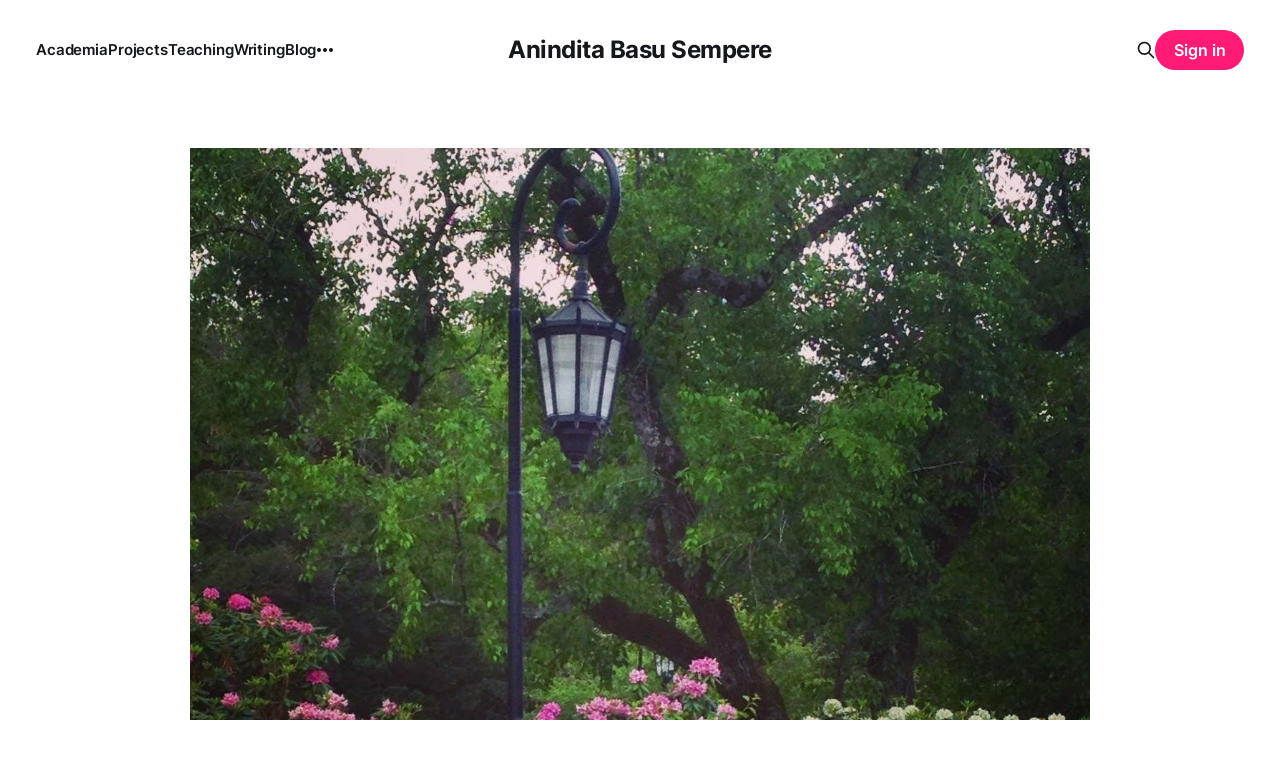

--- FILE ---
content_type: text/html; charset=utf-8
request_url: https://anindita.org/dispatch-1/
body_size: 6750
content:
<!DOCTYPE html>
<html lang="en">

<head>
    <meta charset="utf-8">
    <meta name="viewport" content="width=device-width, initial-scale=1">
    <title>Dispatch #1</title>
    <link rel="stylesheet" href="/assets/built/screen.css?v=cec611dae4">

    <link rel="icon" href="https://assets.anindita.org/ghost_anindita/2021/11/apple-touch-icon.png" type="image/png">
    <link rel="canonical" href="https://anindita.org/dispatch-1/">
    <meta name="referrer" content="no-referrer-when-downgrade">
    
    <meta property="og:site_name" content="Anindita Basu Sempere">
    <meta property="og:type" content="article">
    <meta property="og:title" content="Dispatch #1">
    <meta property="og:url" content="https://anindita.org/dispatch-1/">
    <meta property="og:image" content="https://assets.anindita.org/ghost_anindita/2021/11/image-8.jpeg">
    <meta property="article:published_time" content="2020-06-10T10:00:00.000Z">
    <meta property="article:modified_time" content="2021-11-08T13:30:02.000Z">
    <meta property="article:tag" content="hash-dispatches">
    
    <meta name="twitter:card" content="summary_large_image">
    <meta name="twitter:title" content="Dispatch #1">
    <meta name="twitter:url" content="https://anindita.org/dispatch-1/">
    <meta name="twitter:image" content="https://assets.anindita.org/ghost_anindita/2021/11/image-8.jpeg">
    <meta name="twitter:label1" content="Written by">
    <meta name="twitter:data1" content="Anindita">
    <meta name="twitter:label2" content="Filed under">
    <meta name="twitter:data2" content="hash-dispatches">
    <meta property="og:image:width" content="1200">
    <meta property="og:image:height" content="1200">
    
    <script type="application/ld+json">
{
    "@context": "https://schema.org",
    "@type": "Article",
    "publisher": {
        "@type": "Organization",
        "name": "Anindita Basu Sempere",
        "url": "https://anindita.org/",
        "logo": {
            "@type": "ImageObject",
            "url": "https://assets.anindita.org/ghost_anindita/2021/11/apple-touch-icon.png",
            "width": 60,
            "height": 60
        }
    },
    "author": {
        "@type": "Person",
        "name": "Anindita",
        "url": "https://anindita.org/author/anindita/",
        "sameAs": []
    },
    "headline": "Dispatch #1",
    "url": "https://anindita.org/dispatch-1/",
    "datePublished": "2020-06-10T10:00:00.000Z",
    "dateModified": "2021-11-08T13:30:02.000Z",
    "image": {
        "@type": "ImageObject",
        "url": "https://assets.anindita.org/ghost_anindita/2021/11/image-8.jpeg",
        "width": 1200,
        "height": 1200
    },
    "keywords": "hash-dispatches",
    "mainEntityOfPage": "https://anindita.org/dispatch-1/"
}
    </script>

    <meta name="generator" content="Ghost 6.0">
    <link rel="alternate" type="application/rss+xml" title="Anindita Basu Sempere" href="https://anindita.org/blog/rss/">
    <script defer src="https://cdn.jsdelivr.net/ghost/portal@~2.51/umd/portal.min.js" data-i18n="true" data-ghost="https://anindita.org/" data-key="b9aed76d5d5bcccfc6dacc995f" data-api="https://anindita.org/ghost/api/content/" data-locale="en" crossorigin="anonymous"></script><style id="gh-members-styles">.gh-post-upgrade-cta-content,
.gh-post-upgrade-cta {
    display: flex;
    flex-direction: column;
    align-items: center;
    font-family: -apple-system, BlinkMacSystemFont, 'Segoe UI', Roboto, Oxygen, Ubuntu, Cantarell, 'Open Sans', 'Helvetica Neue', sans-serif;
    text-align: center;
    width: 100%;
    color: #ffffff;
    font-size: 16px;
}

.gh-post-upgrade-cta-content {
    border-radius: 8px;
    padding: 40px 4vw;
}

.gh-post-upgrade-cta h2 {
    color: #ffffff;
    font-size: 28px;
    letter-spacing: -0.2px;
    margin: 0;
    padding: 0;
}

.gh-post-upgrade-cta p {
    margin: 20px 0 0;
    padding: 0;
}

.gh-post-upgrade-cta small {
    font-size: 16px;
    letter-spacing: -0.2px;
}

.gh-post-upgrade-cta a {
    color: #ffffff;
    cursor: pointer;
    font-weight: 500;
    box-shadow: none;
    text-decoration: underline;
}

.gh-post-upgrade-cta a:hover {
    color: #ffffff;
    opacity: 0.8;
    box-shadow: none;
    text-decoration: underline;
}

.gh-post-upgrade-cta a.gh-btn {
    display: block;
    background: #ffffff;
    text-decoration: none;
    margin: 28px 0 0;
    padding: 8px 18px;
    border-radius: 4px;
    font-size: 16px;
    font-weight: 600;
}

.gh-post-upgrade-cta a.gh-btn:hover {
    opacity: 0.92;
}</style>
    <script defer src="https://cdn.jsdelivr.net/ghost/sodo-search@~1.8/umd/sodo-search.min.js" data-key="b9aed76d5d5bcccfc6dacc995f" data-styles="https://cdn.jsdelivr.net/ghost/sodo-search@~1.8/umd/main.css" data-sodo-search="https://anindita.org/" data-locale="en" crossorigin="anonymous"></script>
    
    <link href="https://anindita.org/webmentions/receive/" rel="webmention">
    <script defer src="/public/cards.min.js?v=cec611dae4"></script>
    <link rel="stylesheet" type="text/css" href="/public/cards.min.css?v=cec611dae4">
    <script defer src="/public/comment-counts.min.js?v=cec611dae4" data-ghost-comments-counts-api="https://anindita.org/members/api/comments/counts/"></script>
    <script defer src="/public/member-attribution.min.js?v=cec611dae4"></script><style>:root {--ghost-accent-color: #FF1A75;}</style>
    <a rel="me" href="https://mastodon.xyz/@anindita"></a>
</head>

<body class="post-template tag-hash-dispatches is-head-middle-logo">
<div class="site">

    <header id="gh-head" class="gh-head gh-outer">
        <div class="gh-head-inner">
            <div class="gh-head-brand">
                <div class="gh-head-brand-wrapper">
                    <a class="gh-head-logo" href="https://anindita.org">
                            Anindita Basu Sempere
                    </a>
                </div>
                <button class="gh-search gh-icon-btn" aria-label="Search this site" data-ghost-search><svg xmlns="http://www.w3.org/2000/svg" fill="none" viewBox="0 0 24 24" stroke="currentColor" stroke-width="2" width="20" height="20"><path stroke-linecap="round" stroke-linejoin="round" d="M21 21l-6-6m2-5a7 7 0 11-14 0 7 7 0 0114 0z"></path></svg></button>
                <button class="gh-burger" aria-label="Toggle menu"></button>
            </div>

            <nav class="gh-head-menu">
                <ul class="nav">
    <li class="nav-academia"><a href="https://anindita.org/academia/">Academia</a></li>
    <li class="nav-projects"><a href="https://anindita.org/projects/">Projects</a></li>
    <li class="nav-teaching"><a href="https://anindita.org/teaching/">Teaching</a></li>
    <li class="nav-writing"><a href="https://anindita.org/writing/">Writing</a></li>
    <li class="nav-blog"><a href="https://anindita.org/tag/blog/">Blog</a></li>
    <li class="nav-news"><a href="https://anindita.org/tag/news/">News</a></li>
</ul>

            </nav>

            <div class="gh-head-actions">
                    <button class="gh-search gh-icon-btn" aria-label="Search this site" data-ghost-search><svg xmlns="http://www.w3.org/2000/svg" fill="none" viewBox="0 0 24 24" stroke="currentColor" stroke-width="2" width="20" height="20"><path stroke-linecap="round" stroke-linejoin="round" d="M21 21l-6-6m2-5a7 7 0 11-14 0 7 7 0 0114 0z"></path></svg></button>
                    <div class="gh-head-members">
                                <a class="gh-head-btn gh-btn gh-primary-btn" href="#/portal/signin" data-portal="signin">Sign in</a>
                    </div>
            </div>
        </div>
    </header>

    <div class="site-content">
        
<div class="content-area">
<main class="site-main">


    <article class="post tag-hash-dispatches gh-article">
        <header class="gh-article-header gh-canvas">
                <figure class="gh-article-image">
        <img
            srcset="https://assets.anindita.org/ghost_anindita/2021/11/image-8.jpeg 300w,
                    https://assets.anindita.org/ghost_anindita/2021/11/image-8.jpeg 750w,
                    https://assets.anindita.org/ghost_anindita/2021/11/image-8.jpeg 1140w,
                    https://assets.anindita.org/ghost_anindita/2021/11/image-8.jpeg 1920w"
            sizes="(min-width: 1170px) 1140px, calc(100vw - 30px)"
            src="https://assets.anindita.org/ghost_anindita/2021/11/image-8.jpeg"
            alt="Dispatch #1">

    </figure>

            <h1 class="gh-article-title">Dispatch #1</h1>

        </header>

        <div class="gh-content gh-canvas">
            
<aside class="gh-post-upgrade-cta">
    <div class="gh-post-upgrade-cta-content" style="background-color: #FF1A75">
            <h2>This post is for subscribers only</h2>
            <a class="gh-btn" data-portal="signup" href="#/portal/signup" style="color:#FF1A75">Subscribe now</a>
            <p><small>Already have an account? <a data-portal="signin" href="#/portal/signin">Sign in</a></small></p>
    </div>
</aside>

        </div>
    </article>



            <section class="related-posts">
        <div class="post-feed">
            <h3 class="related-title">You might also like...</h3>
                <div class="grid-item grid-sizer"></div>
                <div class="grid-item">
<figure class="post">

    <a class="post-link" aria-label="Navigate to Dispatch #53 page" href="/dispatch-53/">
        <img
            class="post-image"
            srcset="https://assets.anindita.org/ghost_anindita/2025/12/IMG_8619.jpg 300w,
                    https://assets.anindita.org/ghost_anindita/2025/12/IMG_8619.jpg 750w,
                    https://assets.anindita.org/ghost_anindita/2025/12/IMG_8619.jpg 1140w,
                    https://assets.anindita.org/ghost_anindita/2025/12/IMG_8619.jpg 1920w"
            sizes="(min-width: 1020px) 300px, (min-width: 641px) calc((100vw - 50px) / 3), calc((100vw - 40px) / 2)"
            src="https://assets.anindita.org/ghost_anindita/2025/12/IMG_8619.jpg"
            alt="Dispatch #53"
        >
    </a>

    <a class="post-lightbox" aria-label="Expand image" href="https://assets.anindita.org/ghost_anindita/2025/12/IMG_8619.jpg">
        <svg xmlns="http://www.w3.org/2000/svg" width="14" height="14" viewBox="0 0 24 24" fill="none" stroke="currentColor" stroke-width="2" stroke-linecap="round" stroke-linejoin="round">
    <polyline points="15 3 21 3 21 9"></polyline><polyline points="9 21 3 21 3 15"></polyline><line x1="21" y1="3" x2="14" y2="10"></line><line x1="3" y1="21" x2="10" y2="14"></line>
</svg>    </a>

    <figcaption class="post-caption">
        <h2 class="post-caption-title">Dispatch #53</h2>
        <div class="post-caption-meta">
            <span class="post-caption-meta-item post-caption-meta-date">
                <time datetime="2025-12-20">20 Dec 2025</time>
            </span>
            <span class="post-caption-meta-item post-caption-meta-link">
                <a href="/dispatch-53/">View project</a>
            </span>
        </div>
    </figcaption>

</figure>
</div>
                <div class="grid-item grid-sizer"></div>
                <div class="grid-item">
<figure class="post">

    <a class="post-link" aria-label="Navigate to Dispatch #52 page" href="/dispatch-52/">
        <img
            class="post-image"
            srcset="https://assets.anindita.org/ghost_anindita/2025/07/IMG_6370-1.jpg 300w,
                    https://assets.anindita.org/ghost_anindita/2025/07/IMG_6370-1.jpg 750w,
                    https://assets.anindita.org/ghost_anindita/2025/07/IMG_6370-1.jpg 1140w,
                    https://assets.anindita.org/ghost_anindita/2025/07/IMG_6370-1.jpg 1920w"
            sizes="(min-width: 1020px) 300px, (min-width: 641px) calc((100vw - 50px) / 3), calc((100vw - 40px) / 2)"
            src="https://assets.anindita.org/ghost_anindita/2025/07/IMG_6370-1.jpg"
            alt="Dispatch #52"
        >
    </a>

    <a class="post-lightbox" aria-label="Expand image" href="https://assets.anindita.org/ghost_anindita/2025/07/IMG_6370-1.jpg">
        <svg xmlns="http://www.w3.org/2000/svg" width="14" height="14" viewBox="0 0 24 24" fill="none" stroke="currentColor" stroke-width="2" stroke-linecap="round" stroke-linejoin="round">
    <polyline points="15 3 21 3 21 9"></polyline><polyline points="9 21 3 21 3 15"></polyline><line x1="21" y1="3" x2="14" y2="10"></line><line x1="3" y1="21" x2="10" y2="14"></line>
</svg>    </a>

    <figcaption class="post-caption">
        <h2 class="post-caption-title">Dispatch #52</h2>
        <div class="post-caption-meta">
            <span class="post-caption-meta-item post-caption-meta-date">
                <time datetime="2025-07-16">16 Jul 2025</time>
            </span>
            <span class="post-caption-meta-item post-caption-meta-link">
                <a href="/dispatch-52/">View project</a>
            </span>
        </div>
    </figcaption>

</figure>
</div>
                <div class="grid-item grid-sizer"></div>
                <div class="grid-item">
<figure class="post">

    <a class="post-link" aria-label="Navigate to Dispatch #51 page" href="/dispatch-51/">
        <img
            class="post-image"
            srcset="https://assets.anindita.org/ghost_anindita/2025/02/IMG_4751.jpg 300w,
                    https://assets.anindita.org/ghost_anindita/2025/02/IMG_4751.jpg 750w,
                    https://assets.anindita.org/ghost_anindita/2025/02/IMG_4751.jpg 1140w,
                    https://assets.anindita.org/ghost_anindita/2025/02/IMG_4751.jpg 1920w"
            sizes="(min-width: 1020px) 300px, (min-width: 641px) calc((100vw - 50px) / 3), calc((100vw - 40px) / 2)"
            src="https://assets.anindita.org/ghost_anindita/2025/02/IMG_4751.jpg"
            alt="Dispatch #51"
        >
    </a>

    <a class="post-lightbox" aria-label="Expand image" href="https://assets.anindita.org/ghost_anindita/2025/02/IMG_4751.jpg">
        <svg xmlns="http://www.w3.org/2000/svg" width="14" height="14" viewBox="0 0 24 24" fill="none" stroke="currentColor" stroke-width="2" stroke-linecap="round" stroke-linejoin="round">
    <polyline points="15 3 21 3 21 9"></polyline><polyline points="9 21 3 21 3 15"></polyline><line x1="21" y1="3" x2="14" y2="10"></line><line x1="3" y1="21" x2="10" y2="14"></line>
</svg>    </a>

    <figcaption class="post-caption">
        <h2 class="post-caption-title">Dispatch #51</h2>
        <div class="post-caption-meta">
            <span class="post-caption-meta-item post-caption-meta-date">
                <time datetime="2025-02-22">22 Feb 2025</time>
            </span>
            <span class="post-caption-meta-item post-caption-meta-link">
                <a href="/dispatch-51/">View project</a>
            </span>
        </div>
    </figcaption>

</figure>
</div>
                <div class="grid-item grid-sizer"></div>
                <div class="grid-item">
<figure class="post">

    <a class="post-link" aria-label="Navigate to Dispatch #50 page" href="/dispatch-50/">
        <img
            class="post-image"
            srcset="https://assets.anindita.org/ghost_anindita/2024/03/IMG_9983.png 300w,
                    https://assets.anindita.org/ghost_anindita/2024/03/IMG_9983.png 750w,
                    https://assets.anindita.org/ghost_anindita/2024/03/IMG_9983.png 1140w,
                    https://assets.anindita.org/ghost_anindita/2024/03/IMG_9983.png 1920w"
            sizes="(min-width: 1020px) 300px, (min-width: 641px) calc((100vw - 50px) / 3), calc((100vw - 40px) / 2)"
            src="https://assets.anindita.org/ghost_anindita/2024/03/IMG_9983.png"
            alt="Dispatch #50"
        >
    </a>

    <a class="post-lightbox" aria-label="Expand image" href="https://assets.anindita.org/ghost_anindita/2024/03/IMG_9983.png">
        <svg xmlns="http://www.w3.org/2000/svg" width="14" height="14" viewBox="0 0 24 24" fill="none" stroke="currentColor" stroke-width="2" stroke-linecap="round" stroke-linejoin="round">
    <polyline points="15 3 21 3 21 9"></polyline><polyline points="9 21 3 21 3 15"></polyline><line x1="21" y1="3" x2="14" y2="10"></line><line x1="3" y1="21" x2="10" y2="14"></line>
</svg>    </a>

    <figcaption class="post-caption">
        <h2 class="post-caption-title">Dispatch #50</h2>
        <div class="post-caption-meta">
            <span class="post-caption-meta-item post-caption-meta-date">
                <time datetime="2024-03-04">04 Mar 2024</time>
            </span>
            <span class="post-caption-meta-item post-caption-meta-link">
                <a href="/dispatch-50/">View project</a>
            </span>
        </div>
    </figcaption>

</figure>
</div>
                <div class="grid-item grid-sizer"></div>
                <div class="grid-item">
<figure class="post">

    <a class="post-link" aria-label="Navigate to Dispatch #49 page" href="/dispatch-49/">
        <img
            class="post-image"
            srcset="https://assets.anindita.org/ghost_anindita/2023/06/IMG_0130-1.png 300w,
                    https://assets.anindita.org/ghost_anindita/2023/06/IMG_0130-1.png 750w,
                    https://assets.anindita.org/ghost_anindita/2023/06/IMG_0130-1.png 1140w,
                    https://assets.anindita.org/ghost_anindita/2023/06/IMG_0130-1.png 1920w"
            sizes="(min-width: 1020px) 300px, (min-width: 641px) calc((100vw - 50px) / 3), calc((100vw - 40px) / 2)"
            src="https://assets.anindita.org/ghost_anindita/2023/06/IMG_0130-1.png"
            alt="Dispatch #49"
        >
    </a>

    <a class="post-lightbox" aria-label="Expand image" href="https://assets.anindita.org/ghost_anindita/2023/06/IMG_0130-1.png">
        <svg xmlns="http://www.w3.org/2000/svg" width="14" height="14" viewBox="0 0 24 24" fill="none" stroke="currentColor" stroke-width="2" stroke-linecap="round" stroke-linejoin="round">
    <polyline points="15 3 21 3 21 9"></polyline><polyline points="9 21 3 21 3 15"></polyline><line x1="21" y1="3" x2="14" y2="10"></line><line x1="3" y1="21" x2="10" y2="14"></line>
</svg>    </a>

    <figcaption class="post-caption">
        <h2 class="post-caption-title">Dispatch #49</h2>
        <div class="post-caption-meta">
            <span class="post-caption-meta-item post-caption-meta-date">
                <time datetime="2023-06-10">10 Jun 2023</time>
            </span>
            <span class="post-caption-meta-item post-caption-meta-link">
                <a href="/dispatch-49/">View project</a>
            </span>
        </div>
    </figcaption>

</figure>
</div>
                <div class="grid-item grid-sizer"></div>
                <div class="grid-item">
<figure class="post">

    <a class="post-link" aria-label="Navigate to Dispatch #48 page" href="/dispatch-48/">
        <img
            class="post-image"
            srcset="https://assets.anindita.org/ghost_anindita/2023/03/IMG_6987.png 300w,
                    https://assets.anindita.org/ghost_anindita/2023/03/IMG_6987.png 750w,
                    https://assets.anindita.org/ghost_anindita/2023/03/IMG_6987.png 1140w,
                    https://assets.anindita.org/ghost_anindita/2023/03/IMG_6987.png 1920w"
            sizes="(min-width: 1020px) 300px, (min-width: 641px) calc((100vw - 50px) / 3), calc((100vw - 40px) / 2)"
            src="https://assets.anindita.org/ghost_anindita/2023/03/IMG_6987.png"
            alt="Dispatch #48"
        >
    </a>

    <a class="post-lightbox" aria-label="Expand image" href="https://assets.anindita.org/ghost_anindita/2023/03/IMG_6987.png">
        <svg xmlns="http://www.w3.org/2000/svg" width="14" height="14" viewBox="0 0 24 24" fill="none" stroke="currentColor" stroke-width="2" stroke-linecap="round" stroke-linejoin="round">
    <polyline points="15 3 21 3 21 9"></polyline><polyline points="9 21 3 21 3 15"></polyline><line x1="21" y1="3" x2="14" y2="10"></line><line x1="3" y1="21" x2="10" y2="14"></line>
</svg>    </a>

    <figcaption class="post-caption">
        <h2 class="post-caption-title">Dispatch #48</h2>
        <div class="post-caption-meta">
            <span class="post-caption-meta-item post-caption-meta-date">
                <time datetime="2023-03-17">17 Mar 2023</time>
            </span>
            <span class="post-caption-meta-item post-caption-meta-link">
                <a href="/dispatch-48/">View project</a>
            </span>
        </div>
    </figcaption>

</figure>
</div>
                <div class="grid-item grid-sizer"></div>
                <div class="grid-item">
<figure class="post">

    <a class="post-link" aria-label="Navigate to Dispatch #47 page" href="/dispatch-47/">
        <img
            class="post-image"
            srcset="https://assets.anindita.org/ghost_anindita/2023/01/IMG_6180-1.png 300w,
                    https://assets.anindita.org/ghost_anindita/2023/01/IMG_6180-1.png 750w,
                    https://assets.anindita.org/ghost_anindita/2023/01/IMG_6180-1.png 1140w,
                    https://assets.anindita.org/ghost_anindita/2023/01/IMG_6180-1.png 1920w"
            sizes="(min-width: 1020px) 300px, (min-width: 641px) calc((100vw - 50px) / 3), calc((100vw - 40px) / 2)"
            src="https://assets.anindita.org/ghost_anindita/2023/01/IMG_6180-1.png"
            alt="Dispatch #47"
        >
    </a>

    <a class="post-lightbox" aria-label="Expand image" href="https://assets.anindita.org/ghost_anindita/2023/01/IMG_6180-1.png">
        <svg xmlns="http://www.w3.org/2000/svg" width="14" height="14" viewBox="0 0 24 24" fill="none" stroke="currentColor" stroke-width="2" stroke-linecap="round" stroke-linejoin="round">
    <polyline points="15 3 21 3 21 9"></polyline><polyline points="9 21 3 21 3 15"></polyline><line x1="21" y1="3" x2="14" y2="10"></line><line x1="3" y1="21" x2="10" y2="14"></line>
</svg>    </a>

    <figcaption class="post-caption">
        <h2 class="post-caption-title">Dispatch #47</h2>
        <div class="post-caption-meta">
            <span class="post-caption-meta-item post-caption-meta-date">
                <time datetime="2023-01-04">04 Jan 2023</time>
            </span>
            <span class="post-caption-meta-item post-caption-meta-link">
                <a href="/dispatch-47/">View project</a>
            </span>
        </div>
    </figcaption>

</figure>
</div>
                <div class="grid-item grid-sizer"></div>
                <div class="grid-item">
<figure class="post">

    <a class="post-link" aria-label="Navigate to Dispatch #46 page" href="/dispatch-46/">
        <img
            class="post-image"
            srcset="https://assets.anindita.org/ghost_anindita/2022/11/IMG_5638-1.png 300w,
                    https://assets.anindita.org/ghost_anindita/2022/11/IMG_5638-1.png 750w,
                    https://assets.anindita.org/ghost_anindita/2022/11/IMG_5638-1.png 1140w,
                    https://assets.anindita.org/ghost_anindita/2022/11/IMG_5638-1.png 1920w"
            sizes="(min-width: 1020px) 300px, (min-width: 641px) calc((100vw - 50px) / 3), calc((100vw - 40px) / 2)"
            src="https://assets.anindita.org/ghost_anindita/2022/11/IMG_5638-1.png"
            alt="Dispatch #46"
        >
    </a>

    <a class="post-lightbox" aria-label="Expand image" href="https://assets.anindita.org/ghost_anindita/2022/11/IMG_5638-1.png">
        <svg xmlns="http://www.w3.org/2000/svg" width="14" height="14" viewBox="0 0 24 24" fill="none" stroke="currentColor" stroke-width="2" stroke-linecap="round" stroke-linejoin="round">
    <polyline points="15 3 21 3 21 9"></polyline><polyline points="9 21 3 21 3 15"></polyline><line x1="21" y1="3" x2="14" y2="10"></line><line x1="3" y1="21" x2="10" y2="14"></line>
</svg>    </a>

    <figcaption class="post-caption">
        <h2 class="post-caption-title">Dispatch #46</h2>
        <div class="post-caption-meta">
            <span class="post-caption-meta-item post-caption-meta-date">
                <time datetime="2022-11-13">13 Nov 2022</time>
            </span>
            <span class="post-caption-meta-item post-caption-meta-link">
                <a href="/dispatch-46/">View project</a>
            </span>
        </div>
    </figcaption>

</figure>
</div>
                <div class="grid-item grid-sizer"></div>
                <div class="grid-item">
<figure class="post">

    <a class="post-link" aria-label="Navigate to Dispatch # 45 page" href="/dispatch-45/">
        <img
            class="post-image"
            srcset="https://assets.anindita.org/ghost_anindita/2022/09/IMG_4697.png 300w,
                    https://assets.anindita.org/ghost_anindita/2022/09/IMG_4697.png 750w,
                    https://assets.anindita.org/ghost_anindita/2022/09/IMG_4697.png 1140w,
                    https://assets.anindita.org/ghost_anindita/2022/09/IMG_4697.png 1920w"
            sizes="(min-width: 1020px) 300px, (min-width: 641px) calc((100vw - 50px) / 3), calc((100vw - 40px) / 2)"
            src="https://assets.anindita.org/ghost_anindita/2022/09/IMG_4697.png"
            alt="Dispatch # 45"
        >
    </a>

    <a class="post-lightbox" aria-label="Expand image" href="https://assets.anindita.org/ghost_anindita/2022/09/IMG_4697.png">
        <svg xmlns="http://www.w3.org/2000/svg" width="14" height="14" viewBox="0 0 24 24" fill="none" stroke="currentColor" stroke-width="2" stroke-linecap="round" stroke-linejoin="round">
    <polyline points="15 3 21 3 21 9"></polyline><polyline points="9 21 3 21 3 15"></polyline><line x1="21" y1="3" x2="14" y2="10"></line><line x1="3" y1="21" x2="10" y2="14"></line>
</svg>    </a>

    <figcaption class="post-caption">
        <h2 class="post-caption-title">Dispatch # 45</h2>
        <div class="post-caption-meta">
            <span class="post-caption-meta-item post-caption-meta-date">
                <time datetime="2022-09-13">13 Sep 2022</time>
            </span>
            <span class="post-caption-meta-item post-caption-meta-link">
                <a href="/dispatch-45/">View project</a>
            </span>
        </div>
    </figcaption>

</figure>
</div>
                <div class="grid-item grid-sizer"></div>
                <div class="grid-item">
<figure class="post">

    <a class="post-link" aria-label="Navigate to Dispatch #44 page" href="/dispatch-44/">
        <img
            class="post-image"
            srcset="https://assets.anindita.org/ghost_anindita/2022/07/IMG_4256-1.png 300w,
                    https://assets.anindita.org/ghost_anindita/2022/07/IMG_4256-1.png 750w,
                    https://assets.anindita.org/ghost_anindita/2022/07/IMG_4256-1.png 1140w,
                    https://assets.anindita.org/ghost_anindita/2022/07/IMG_4256-1.png 1920w"
            sizes="(min-width: 1020px) 300px, (min-width: 641px) calc((100vw - 50px) / 3), calc((100vw - 40px) / 2)"
            src="https://assets.anindita.org/ghost_anindita/2022/07/IMG_4256-1.png"
            alt="Dispatch #44"
        >
    </a>

    <a class="post-lightbox" aria-label="Expand image" href="https://assets.anindita.org/ghost_anindita/2022/07/IMG_4256-1.png">
        <svg xmlns="http://www.w3.org/2000/svg" width="14" height="14" viewBox="0 0 24 24" fill="none" stroke="currentColor" stroke-width="2" stroke-linecap="round" stroke-linejoin="round">
    <polyline points="15 3 21 3 21 9"></polyline><polyline points="9 21 3 21 3 15"></polyline><line x1="21" y1="3" x2="14" y2="10"></line><line x1="3" y1="21" x2="10" y2="14"></line>
</svg>    </a>

    <figcaption class="post-caption">
        <h2 class="post-caption-title">Dispatch #44</h2>
        <div class="post-caption-meta">
            <span class="post-caption-meta-item post-caption-meta-date">
                <time datetime="2022-07-05">05 Jul 2022</time>
            </span>
            <span class="post-caption-meta-item post-caption-meta-link">
                <a href="/dispatch-44/">View project</a>
            </span>
        </div>
    </figcaption>

</figure>
</div>
                <div class="grid-item grid-sizer"></div>
                <div class="grid-item">
<figure class="post">

    <a class="post-link" aria-label="Navigate to Dispatch #43 page" href="/dispatch-43/">
        <img
            class="post-image"
            srcset="https://assets.anindita.org/ghost_anindita/2022/05/IMG_4052-1.png 300w,
                    https://assets.anindita.org/ghost_anindita/2022/05/IMG_4052-1.png 750w,
                    https://assets.anindita.org/ghost_anindita/2022/05/IMG_4052-1.png 1140w,
                    https://assets.anindita.org/ghost_anindita/2022/05/IMG_4052-1.png 1920w"
            sizes="(min-width: 1020px) 300px, (min-width: 641px) calc((100vw - 50px) / 3), calc((100vw - 40px) / 2)"
            src="https://assets.anindita.org/ghost_anindita/2022/05/IMG_4052-1.png"
            alt="Dispatch #43"
        >
    </a>

    <a class="post-lightbox" aria-label="Expand image" href="https://assets.anindita.org/ghost_anindita/2022/05/IMG_4052-1.png">
        <svg xmlns="http://www.w3.org/2000/svg" width="14" height="14" viewBox="0 0 24 24" fill="none" stroke="currentColor" stroke-width="2" stroke-linecap="round" stroke-linejoin="round">
    <polyline points="15 3 21 3 21 9"></polyline><polyline points="9 21 3 21 3 15"></polyline><line x1="21" y1="3" x2="14" y2="10"></line><line x1="3" y1="21" x2="10" y2="14"></line>
</svg>    </a>

    <figcaption class="post-caption">
        <h2 class="post-caption-title">Dispatch #43</h2>
        <div class="post-caption-meta">
            <span class="post-caption-meta-item post-caption-meta-date">
                <time datetime="2022-05-31">31 May 2022</time>
            </span>
            <span class="post-caption-meta-item post-caption-meta-link">
                <a href="/dispatch-43/">View project</a>
            </span>
        </div>
    </figcaption>

</figure>
</div>
                <div class="grid-item grid-sizer"></div>
                <div class="grid-item">
<figure class="post">

    <a class="post-link" aria-label="Navigate to Dispatch #42 page" href="/dispatch-42/">
        <img
            class="post-image"
            srcset="https://assets.anindita.org/ghost_anindita/2022/05/IMG_3999-1.png 300w,
                    https://assets.anindita.org/ghost_anindita/2022/05/IMG_3999-1.png 750w,
                    https://assets.anindita.org/ghost_anindita/2022/05/IMG_3999-1.png 1140w,
                    https://assets.anindita.org/ghost_anindita/2022/05/IMG_3999-1.png 1920w"
            sizes="(min-width: 1020px) 300px, (min-width: 641px) calc((100vw - 50px) / 3), calc((100vw - 40px) / 2)"
            src="https://assets.anindita.org/ghost_anindita/2022/05/IMG_3999-1.png"
            alt="Dispatch #42"
        >
    </a>

    <a class="post-lightbox" aria-label="Expand image" href="https://assets.anindita.org/ghost_anindita/2022/05/IMG_3999-1.png">
        <svg xmlns="http://www.w3.org/2000/svg" width="14" height="14" viewBox="0 0 24 24" fill="none" stroke="currentColor" stroke-width="2" stroke-linecap="round" stroke-linejoin="round">
    <polyline points="15 3 21 3 21 9"></polyline><polyline points="9 21 3 21 3 15"></polyline><line x1="21" y1="3" x2="14" y2="10"></line><line x1="3" y1="21" x2="10" y2="14"></line>
</svg>    </a>

    <figcaption class="post-caption">
        <h2 class="post-caption-title">Dispatch #42</h2>
        <div class="post-caption-meta">
            <span class="post-caption-meta-item post-caption-meta-date">
                <time datetime="2022-05-03">03 May 2022</time>
            </span>
            <span class="post-caption-meta-item post-caption-meta-link">
                <a href="/dispatch-42/">View project</a>
            </span>
        </div>
    </figcaption>

</figure>
</div>
                <div class="grid-item grid-sizer"></div>
                <div class="grid-item">
<figure class="post">

    <a class="post-link" aria-label="Navigate to Dispatch #41 page" href="/dispatch-41/">
        <img
            class="post-image"
            srcset="https://assets.anindita.org/ghost_anindita/2022/04/IMG_3591.png 300w,
                    https://assets.anindita.org/ghost_anindita/2022/04/IMG_3591.png 750w,
                    https://assets.anindita.org/ghost_anindita/2022/04/IMG_3591.png 1140w,
                    https://assets.anindita.org/ghost_anindita/2022/04/IMG_3591.png 1920w"
            sizes="(min-width: 1020px) 300px, (min-width: 641px) calc((100vw - 50px) / 3), calc((100vw - 40px) / 2)"
            src="https://assets.anindita.org/ghost_anindita/2022/04/IMG_3591.png"
            alt="Dispatch #41"
        >
    </a>

    <a class="post-lightbox" aria-label="Expand image" href="https://assets.anindita.org/ghost_anindita/2022/04/IMG_3591.png">
        <svg xmlns="http://www.w3.org/2000/svg" width="14" height="14" viewBox="0 0 24 24" fill="none" stroke="currentColor" stroke-width="2" stroke-linecap="round" stroke-linejoin="round">
    <polyline points="15 3 21 3 21 9"></polyline><polyline points="9 21 3 21 3 15"></polyline><line x1="21" y1="3" x2="14" y2="10"></line><line x1="3" y1="21" x2="10" y2="14"></line>
</svg>    </a>

    <figcaption class="post-caption">
        <h2 class="post-caption-title">Dispatch #41</h2>
        <div class="post-caption-meta">
            <span class="post-caption-meta-item post-caption-meta-date">
                <time datetime="2022-04-05">05 Apr 2022</time>
            </span>
            <span class="post-caption-meta-item post-caption-meta-link">
                <a href="/dispatch-41/">View project</a>
            </span>
        </div>
    </figcaption>

</figure>
</div>
                <div class="grid-item grid-sizer"></div>
                <div class="grid-item">
<figure class="post">

    <a class="post-link" aria-label="Navigate to Dispatch #40 page" href="/dispatch-40/">
        <img
            class="post-image"
            srcset="https://assets.anindita.org/ghost_anindita/2022/02/IMG_3186-1.png 300w,
                    https://assets.anindita.org/ghost_anindita/2022/02/IMG_3186-1.png 750w,
                    https://assets.anindita.org/ghost_anindita/2022/02/IMG_3186-1.png 1140w,
                    https://assets.anindita.org/ghost_anindita/2022/02/IMG_3186-1.png 1920w"
            sizes="(min-width: 1020px) 300px, (min-width: 641px) calc((100vw - 50px) / 3), calc((100vw - 40px) / 2)"
            src="https://assets.anindita.org/ghost_anindita/2022/02/IMG_3186-1.png"
            alt="Dispatch #40"
        >
    </a>

    <a class="post-lightbox" aria-label="Expand image" href="https://assets.anindita.org/ghost_anindita/2022/02/IMG_3186-1.png">
        <svg xmlns="http://www.w3.org/2000/svg" width="14" height="14" viewBox="0 0 24 24" fill="none" stroke="currentColor" stroke-width="2" stroke-linecap="round" stroke-linejoin="round">
    <polyline points="15 3 21 3 21 9"></polyline><polyline points="9 21 3 21 3 15"></polyline><line x1="21" y1="3" x2="14" y2="10"></line><line x1="3" y1="21" x2="10" y2="14"></line>
</svg>    </a>

    <figcaption class="post-caption">
        <h2 class="post-caption-title">Dispatch #40</h2>
        <div class="post-caption-meta">
            <span class="post-caption-meta-item post-caption-meta-date">
                <time datetime="2022-02-28">28 Feb 2022</time>
            </span>
            <span class="post-caption-meta-item post-caption-meta-link">
                <a href="/dispatch-40/">View project</a>
            </span>
        </div>
    </figcaption>

</figure>
</div>
                <div class="grid-item grid-sizer"></div>
                <div class="grid-item">
<figure class="post">

    <a class="post-link" aria-label="Navigate to Dispatch #39 page" href="/dispatch-39/">
        <img
            class="post-image"
            srcset="https://assets.anindita.org/ghost_anindita/2022/01/IMG_3038-1.png 300w,
                    https://assets.anindita.org/ghost_anindita/2022/01/IMG_3038-1.png 750w,
                    https://assets.anindita.org/ghost_anindita/2022/01/IMG_3038-1.png 1140w,
                    https://assets.anindita.org/ghost_anindita/2022/01/IMG_3038-1.png 1920w"
            sizes="(min-width: 1020px) 300px, (min-width: 641px) calc((100vw - 50px) / 3), calc((100vw - 40px) / 2)"
            src="https://assets.anindita.org/ghost_anindita/2022/01/IMG_3038-1.png"
            alt="Dispatch #39"
        >
    </a>

    <a class="post-lightbox" aria-label="Expand image" href="https://assets.anindita.org/ghost_anindita/2022/01/IMG_3038-1.png">
        <svg xmlns="http://www.w3.org/2000/svg" width="14" height="14" viewBox="0 0 24 24" fill="none" stroke="currentColor" stroke-width="2" stroke-linecap="round" stroke-linejoin="round">
    <polyline points="15 3 21 3 21 9"></polyline><polyline points="9 21 3 21 3 15"></polyline><line x1="21" y1="3" x2="14" y2="10"></line><line x1="3" y1="21" x2="10" y2="14"></line>
</svg>    </a>

    <figcaption class="post-caption">
        <h2 class="post-caption-title">Dispatch #39</h2>
        <div class="post-caption-meta">
            <span class="post-caption-meta-item post-caption-meta-date">
                <time datetime="2022-01-31">31 Jan 2022</time>
            </span>
            <span class="post-caption-meta-item post-caption-meta-link">
                <a href="/dispatch-39/">View project</a>
            </span>
        </div>
    </figcaption>

</figure>
</div>
                <div class="grid-item grid-sizer"></div>
                <div class="grid-item">
<figure class="post">

    <a class="post-link" aria-label="Navigate to Dispatch #38 page" href="/dispatch-38/">
        <img
            class="post-image"
            srcset="https://assets.anindita.org/ghost_anindita/2022/01/IMG_2752.png 300w,
                    https://assets.anindita.org/ghost_anindita/2022/01/IMG_2752.png 750w,
                    https://assets.anindita.org/ghost_anindita/2022/01/IMG_2752.png 1140w,
                    https://assets.anindita.org/ghost_anindita/2022/01/IMG_2752.png 1920w"
            sizes="(min-width: 1020px) 300px, (min-width: 641px) calc((100vw - 50px) / 3), calc((100vw - 40px) / 2)"
            src="https://assets.anindita.org/ghost_anindita/2022/01/IMG_2752.png"
            alt="Dispatch #38"
        >
    </a>

    <a class="post-lightbox" aria-label="Expand image" href="https://assets.anindita.org/ghost_anindita/2022/01/IMG_2752.png">
        <svg xmlns="http://www.w3.org/2000/svg" width="14" height="14" viewBox="0 0 24 24" fill="none" stroke="currentColor" stroke-width="2" stroke-linecap="round" stroke-linejoin="round">
    <polyline points="15 3 21 3 21 9"></polyline><polyline points="9 21 3 21 3 15"></polyline><line x1="21" y1="3" x2="14" y2="10"></line><line x1="3" y1="21" x2="10" y2="14"></line>
</svg>    </a>

    <figcaption class="post-caption">
        <h2 class="post-caption-title">Dispatch #38</h2>
        <div class="post-caption-meta">
            <span class="post-caption-meta-item post-caption-meta-date">
                <time datetime="2022-01-01">01 Jan 2022</time>
            </span>
            <span class="post-caption-meta-item post-caption-meta-link">
                <a href="/dispatch-38/">View project</a>
            </span>
        </div>
    </figcaption>

</figure>
</div>
                <div class="grid-item grid-sizer"></div>
                <div class="grid-item">
<figure class="post">

    <a class="post-link" aria-label="Navigate to Dispatch #37 page" href="/dispatch-37/">
        <img
            class="post-image"
            srcset="https://assets.anindita.org/ghost_anindita/2021/11/IMG_2526-1.png 300w,
                    https://assets.anindita.org/ghost_anindita/2021/11/IMG_2526-1.png 750w,
                    https://assets.anindita.org/ghost_anindita/2021/11/IMG_2526-1.png 1140w,
                    https://assets.anindita.org/ghost_anindita/2021/11/IMG_2526-1.png 1920w"
            sizes="(min-width: 1020px) 300px, (min-width: 641px) calc((100vw - 50px) / 3), calc((100vw - 40px) / 2)"
            src="https://assets.anindita.org/ghost_anindita/2021/11/IMG_2526-1.png"
            alt="Dispatch #37"
        >
    </a>

    <a class="post-lightbox" aria-label="Expand image" href="https://assets.anindita.org/ghost_anindita/2021/11/IMG_2526-1.png">
        <svg xmlns="http://www.w3.org/2000/svg" width="14" height="14" viewBox="0 0 24 24" fill="none" stroke="currentColor" stroke-width="2" stroke-linecap="round" stroke-linejoin="round">
    <polyline points="15 3 21 3 21 9"></polyline><polyline points="9 21 3 21 3 15"></polyline><line x1="21" y1="3" x2="14" y2="10"></line><line x1="3" y1="21" x2="10" y2="14"></line>
</svg>    </a>

    <figcaption class="post-caption">
        <h2 class="post-caption-title">Dispatch #37</h2>
        <div class="post-caption-meta">
            <span class="post-caption-meta-item post-caption-meta-date">
                <time datetime="2021-12-01">01 Dec 2021</time>
            </span>
            <span class="post-caption-meta-item post-caption-meta-link">
                <a href="/dispatch-37/">View project</a>
            </span>
        </div>
    </figcaption>

</figure>
</div>
                <div class="grid-item grid-sizer"></div>
                <div class="grid-item">
<figure class="post">

    <a class="post-link" aria-label="Navigate to Dispatch #36 page" href="/dispatch-36/">
        <img
            class="post-image"
            srcset="https://assets.anindita.org/ghost_anindita/2021/11/image-20.png 300w,
                    https://assets.anindita.org/ghost_anindita/2021/11/image-20.png 750w,
                    https://assets.anindita.org/ghost_anindita/2021/11/image-20.png 1140w,
                    https://assets.anindita.org/ghost_anindita/2021/11/image-20.png 1920w"
            sizes="(min-width: 1020px) 300px, (min-width: 641px) calc((100vw - 50px) / 3), calc((100vw - 40px) / 2)"
            src="https://assets.anindita.org/ghost_anindita/2021/11/image-20.png"
            alt="Dispatch #36"
        >
    </a>

    <a class="post-lightbox" aria-label="Expand image" href="https://assets.anindita.org/ghost_anindita/2021/11/image-20.png">
        <svg xmlns="http://www.w3.org/2000/svg" width="14" height="14" viewBox="0 0 24 24" fill="none" stroke="currentColor" stroke-width="2" stroke-linecap="round" stroke-linejoin="round">
    <polyline points="15 3 21 3 21 9"></polyline><polyline points="9 21 3 21 3 15"></polyline><line x1="21" y1="3" x2="14" y2="10"></line><line x1="3" y1="21" x2="10" y2="14"></line>
</svg>    </a>

    <figcaption class="post-caption">
        <h2 class="post-caption-title">Dispatch #36</h2>
        <div class="post-caption-meta">
            <span class="post-caption-meta-item post-caption-meta-date">
                <time datetime="2021-10-27">27 Oct 2021</time>
            </span>
            <span class="post-caption-meta-item post-caption-meta-link">
                <a href="/dispatch-36/">View project</a>
            </span>
        </div>
    </figcaption>

</figure>
</div>
                <div class="grid-item grid-sizer"></div>
                <div class="grid-item">
<figure class="post">

    <a class="post-link" aria-label="Navigate to Dispatch #35 page" href="/dispatch-35/">
        <img
            class="post-image"
            srcset="https://assets.anindita.org/ghost_anindita/2021/11/image-19.png 300w,
                    https://assets.anindita.org/ghost_anindita/2021/11/image-19.png 750w,
                    https://assets.anindita.org/ghost_anindita/2021/11/image-19.png 1140w,
                    https://assets.anindita.org/ghost_anindita/2021/11/image-19.png 1920w"
            sizes="(min-width: 1020px) 300px, (min-width: 641px) calc((100vw - 50px) / 3), calc((100vw - 40px) / 2)"
            src="https://assets.anindita.org/ghost_anindita/2021/11/image-19.png"
            alt="Dispatch #35"
        >
    </a>

    <a class="post-lightbox" aria-label="Expand image" href="https://assets.anindita.org/ghost_anindita/2021/11/image-19.png">
        <svg xmlns="http://www.w3.org/2000/svg" width="14" height="14" viewBox="0 0 24 24" fill="none" stroke="currentColor" stroke-width="2" stroke-linecap="round" stroke-linejoin="round">
    <polyline points="15 3 21 3 21 9"></polyline><polyline points="9 21 3 21 3 15"></polyline><line x1="21" y1="3" x2="14" y2="10"></line><line x1="3" y1="21" x2="10" y2="14"></line>
</svg>    </a>

    <figcaption class="post-caption">
        <h2 class="post-caption-title">Dispatch #35</h2>
        <div class="post-caption-meta">
            <span class="post-caption-meta-item post-caption-meta-date">
                <time datetime="2021-10-13">13 Oct 2021</time>
            </span>
            <span class="post-caption-meta-item post-caption-meta-link">
                <a href="/dispatch-35/">View project</a>
            </span>
        </div>
    </figcaption>

</figure>
</div>
                <div class="grid-item grid-sizer"></div>
                <div class="grid-item">
<figure class="post">

    <a class="post-link" aria-label="Navigate to Dispatch #34 page" href="/dispatch-34/">
        <img
            class="post-image"
            srcset="https://assets.anindita.org/ghost_anindita/2021/11/image-18.png 300w,
                    https://assets.anindita.org/ghost_anindita/2021/11/image-18.png 750w,
                    https://assets.anindita.org/ghost_anindita/2021/11/image-18.png 1140w,
                    https://assets.anindita.org/ghost_anindita/2021/11/image-18.png 1920w"
            sizes="(min-width: 1020px) 300px, (min-width: 641px) calc((100vw - 50px) / 3), calc((100vw - 40px) / 2)"
            src="https://assets.anindita.org/ghost_anindita/2021/11/image-18.png"
            alt="Dispatch #34"
        >
    </a>

    <a class="post-lightbox" aria-label="Expand image" href="https://assets.anindita.org/ghost_anindita/2021/11/image-18.png">
        <svg xmlns="http://www.w3.org/2000/svg" width="14" height="14" viewBox="0 0 24 24" fill="none" stroke="currentColor" stroke-width="2" stroke-linecap="round" stroke-linejoin="round">
    <polyline points="15 3 21 3 21 9"></polyline><polyline points="9 21 3 21 3 15"></polyline><line x1="21" y1="3" x2="14" y2="10"></line><line x1="3" y1="21" x2="10" y2="14"></line>
</svg>    </a>

    <figcaption class="post-caption">
        <h2 class="post-caption-title">Dispatch #34</h2>
        <div class="post-caption-meta">
            <span class="post-caption-meta-item post-caption-meta-date">
                <time datetime="2021-09-29">29 Sep 2021</time>
            </span>
            <span class="post-caption-meta-item post-caption-meta-link">
                <a href="/dispatch-34/">View project</a>
            </span>
        </div>
    </figcaption>

</figure>
</div>
                <div class="grid-item grid-sizer"></div>
                <div class="grid-item">
<figure class="post">

    <a class="post-link" aria-label="Navigate to Dispatch #33 page" href="/dispatch-33/">
        <img
            class="post-image"
            srcset="https://assets.anindita.org/ghost_anindita/2021/11/image-17.png 300w,
                    https://assets.anindita.org/ghost_anindita/2021/11/image-17.png 750w,
                    https://assets.anindita.org/ghost_anindita/2021/11/image-17.png 1140w,
                    https://assets.anindita.org/ghost_anindita/2021/11/image-17.png 1920w"
            sizes="(min-width: 1020px) 300px, (min-width: 641px) calc((100vw - 50px) / 3), calc((100vw - 40px) / 2)"
            src="https://assets.anindita.org/ghost_anindita/2021/11/image-17.png"
            alt="Dispatch #33"
        >
    </a>

    <a class="post-lightbox" aria-label="Expand image" href="https://assets.anindita.org/ghost_anindita/2021/11/image-17.png">
        <svg xmlns="http://www.w3.org/2000/svg" width="14" height="14" viewBox="0 0 24 24" fill="none" stroke="currentColor" stroke-width="2" stroke-linecap="round" stroke-linejoin="round">
    <polyline points="15 3 21 3 21 9"></polyline><polyline points="9 21 3 21 3 15"></polyline><line x1="21" y1="3" x2="14" y2="10"></line><line x1="3" y1="21" x2="10" y2="14"></line>
</svg>    </a>

    <figcaption class="post-caption">
        <h2 class="post-caption-title">Dispatch #33</h2>
        <div class="post-caption-meta">
            <span class="post-caption-meta-item post-caption-meta-date">
                <time datetime="2021-09-15">15 Sep 2021</time>
            </span>
            <span class="post-caption-meta-item post-caption-meta-link">
                <a href="/dispatch-33/">View project</a>
            </span>
        </div>
    </figcaption>

</figure>
</div>
                <div class="grid-item grid-sizer"></div>
                <div class="grid-item">
<figure class="post">

    <a class="post-link" aria-label="Navigate to Dispatch #32 page" href="/dispatch-32/">
        <img
            class="post-image"
            srcset="https://assets.anindita.org/ghost_anindita/2021/11/image-16.png 300w,
                    https://assets.anindita.org/ghost_anindita/2021/11/image-16.png 750w,
                    https://assets.anindita.org/ghost_anindita/2021/11/image-16.png 1140w,
                    https://assets.anindita.org/ghost_anindita/2021/11/image-16.png 1920w"
            sizes="(min-width: 1020px) 300px, (min-width: 641px) calc((100vw - 50px) / 3), calc((100vw - 40px) / 2)"
            src="https://assets.anindita.org/ghost_anindita/2021/11/image-16.png"
            alt="Dispatch #32"
        >
    </a>

    <a class="post-lightbox" aria-label="Expand image" href="https://assets.anindita.org/ghost_anindita/2021/11/image-16.png">
        <svg xmlns="http://www.w3.org/2000/svg" width="14" height="14" viewBox="0 0 24 24" fill="none" stroke="currentColor" stroke-width="2" stroke-linecap="round" stroke-linejoin="round">
    <polyline points="15 3 21 3 21 9"></polyline><polyline points="9 21 3 21 3 15"></polyline><line x1="21" y1="3" x2="14" y2="10"></line><line x1="3" y1="21" x2="10" y2="14"></line>
</svg>    </a>

    <figcaption class="post-caption">
        <h2 class="post-caption-title">Dispatch #32</h2>
        <div class="post-caption-meta">
            <span class="post-caption-meta-item post-caption-meta-date">
                <time datetime="2021-09-01">01 Sep 2021</time>
            </span>
            <span class="post-caption-meta-item post-caption-meta-link">
                <a href="/dispatch-32/">View project</a>
            </span>
        </div>
    </figcaption>

</figure>
</div>
                <div class="grid-item grid-sizer"></div>
                <div class="grid-item">
<figure class="post">

    <a class="post-link" aria-label="Navigate to Dispatch #31 page" href="/dispatch-31/">
        <img
            class="post-image"
            srcset="https://assets.anindita.org/ghost_anindita/2021/11/image-15.png 300w,
                    https://assets.anindita.org/ghost_anindita/2021/11/image-15.png 750w,
                    https://assets.anindita.org/ghost_anindita/2021/11/image-15.png 1140w,
                    https://assets.anindita.org/ghost_anindita/2021/11/image-15.png 1920w"
            sizes="(min-width: 1020px) 300px, (min-width: 641px) calc((100vw - 50px) / 3), calc((100vw - 40px) / 2)"
            src="https://assets.anindita.org/ghost_anindita/2021/11/image-15.png"
            alt="Dispatch #31"
        >
    </a>

    <a class="post-lightbox" aria-label="Expand image" href="https://assets.anindita.org/ghost_anindita/2021/11/image-15.png">
        <svg xmlns="http://www.w3.org/2000/svg" width="14" height="14" viewBox="0 0 24 24" fill="none" stroke="currentColor" stroke-width="2" stroke-linecap="round" stroke-linejoin="round">
    <polyline points="15 3 21 3 21 9"></polyline><polyline points="9 21 3 21 3 15"></polyline><line x1="21" y1="3" x2="14" y2="10"></line><line x1="3" y1="21" x2="10" y2="14"></line>
</svg>    </a>

    <figcaption class="post-caption">
        <h2 class="post-caption-title">Dispatch #31</h2>
        <div class="post-caption-meta">
            <span class="post-caption-meta-item post-caption-meta-date">
                <time datetime="2021-08-04">04 Aug 2021</time>
            </span>
            <span class="post-caption-meta-item post-caption-meta-link">
                <a href="/dispatch-31/">View project</a>
            </span>
        </div>
    </figcaption>

</figure>
</div>
                <div class="grid-item grid-sizer"></div>
                <div class="grid-item">
<figure class="post">

    <a class="post-link" aria-label="Navigate to Dispatch #30 page" href="/dispatch-30/">
        <img
            class="post-image"
            srcset="https://assets.anindita.org/ghost_anindita/2021/11/image-14.png 300w,
                    https://assets.anindita.org/ghost_anindita/2021/11/image-14.png 750w,
                    https://assets.anindita.org/ghost_anindita/2021/11/image-14.png 1140w,
                    https://assets.anindita.org/ghost_anindita/2021/11/image-14.png 1920w"
            sizes="(min-width: 1020px) 300px, (min-width: 641px) calc((100vw - 50px) / 3), calc((100vw - 40px) / 2)"
            src="https://assets.anindita.org/ghost_anindita/2021/11/image-14.png"
            alt="Dispatch #30"
        >
    </a>

    <a class="post-lightbox" aria-label="Expand image" href="https://assets.anindita.org/ghost_anindita/2021/11/image-14.png">
        <svg xmlns="http://www.w3.org/2000/svg" width="14" height="14" viewBox="0 0 24 24" fill="none" stroke="currentColor" stroke-width="2" stroke-linecap="round" stroke-linejoin="round">
    <polyline points="15 3 21 3 21 9"></polyline><polyline points="9 21 3 21 3 15"></polyline><line x1="21" y1="3" x2="14" y2="10"></line><line x1="3" y1="21" x2="10" y2="14"></line>
</svg>    </a>

    <figcaption class="post-caption">
        <h2 class="post-caption-title">Dispatch #30</h2>
        <div class="post-caption-meta">
            <span class="post-caption-meta-item post-caption-meta-date">
                <time datetime="2021-07-21">21 Jul 2021</time>
            </span>
            <span class="post-caption-meta-item post-caption-meta-link">
                <a href="/dispatch-30/">View project</a>
            </span>
        </div>
    </figcaption>

</figure>
</div>
                <div class="grid-item grid-sizer"></div>
                <div class="grid-item">
<figure class="post">

    <a class="post-link" aria-label="Navigate to Dispatch #29 page" href="/dispatch-29/">
        <img
            class="post-image"
            srcset="https://assets.anindita.org/ghost_anindita/2021/11/image-13.png 300w,
                    https://assets.anindita.org/ghost_anindita/2021/11/image-13.png 750w,
                    https://assets.anindita.org/ghost_anindita/2021/11/image-13.png 1140w,
                    https://assets.anindita.org/ghost_anindita/2021/11/image-13.png 1920w"
            sizes="(min-width: 1020px) 300px, (min-width: 641px) calc((100vw - 50px) / 3), calc((100vw - 40px) / 2)"
            src="https://assets.anindita.org/ghost_anindita/2021/11/image-13.png"
            alt="Dispatch #29"
        >
    </a>

    <a class="post-lightbox" aria-label="Expand image" href="https://assets.anindita.org/ghost_anindita/2021/11/image-13.png">
        <svg xmlns="http://www.w3.org/2000/svg" width="14" height="14" viewBox="0 0 24 24" fill="none" stroke="currentColor" stroke-width="2" stroke-linecap="round" stroke-linejoin="round">
    <polyline points="15 3 21 3 21 9"></polyline><polyline points="9 21 3 21 3 15"></polyline><line x1="21" y1="3" x2="14" y2="10"></line><line x1="3" y1="21" x2="10" y2="14"></line>
</svg>    </a>

    <figcaption class="post-caption">
        <h2 class="post-caption-title">Dispatch #29</h2>
        <div class="post-caption-meta">
            <span class="post-caption-meta-item post-caption-meta-date">
                <time datetime="2021-07-07">07 Jul 2021</time>
            </span>
            <span class="post-caption-meta-item post-caption-meta-link">
                <a href="/dispatch-29/">View project</a>
            </span>
        </div>
    </figcaption>

</figure>
</div>
                <div class="grid-item grid-sizer"></div>
                <div class="grid-item">
<figure class="post">

    <a class="post-link" aria-label="Navigate to Dispatch #28 page" href="/dispatch-28/">
        <img
            class="post-image"
            srcset="https://assets.anindita.org/ghost_anindita/2021/11/image-12.png 300w,
                    https://assets.anindita.org/ghost_anindita/2021/11/image-12.png 750w,
                    https://assets.anindita.org/ghost_anindita/2021/11/image-12.png 1140w,
                    https://assets.anindita.org/ghost_anindita/2021/11/image-12.png 1920w"
            sizes="(min-width: 1020px) 300px, (min-width: 641px) calc((100vw - 50px) / 3), calc((100vw - 40px) / 2)"
            src="https://assets.anindita.org/ghost_anindita/2021/11/image-12.png"
            alt="Dispatch #28"
        >
    </a>

    <a class="post-lightbox" aria-label="Expand image" href="https://assets.anindita.org/ghost_anindita/2021/11/image-12.png">
        <svg xmlns="http://www.w3.org/2000/svg" width="14" height="14" viewBox="0 0 24 24" fill="none" stroke="currentColor" stroke-width="2" stroke-linecap="round" stroke-linejoin="round">
    <polyline points="15 3 21 3 21 9"></polyline><polyline points="9 21 3 21 3 15"></polyline><line x1="21" y1="3" x2="14" y2="10"></line><line x1="3" y1="21" x2="10" y2="14"></line>
</svg>    </a>

    <figcaption class="post-caption">
        <h2 class="post-caption-title">Dispatch #28</h2>
        <div class="post-caption-meta">
            <span class="post-caption-meta-item post-caption-meta-date">
                <time datetime="2021-06-23">23 Jun 2021</time>
            </span>
            <span class="post-caption-meta-item post-caption-meta-link">
                <a href="/dispatch-28/">View project</a>
            </span>
        </div>
    </figcaption>

</figure>
</div>
                <div class="grid-item grid-sizer"></div>
                <div class="grid-item">
<figure class="post">

    <a class="post-link" aria-label="Navigate to Dispatch #27 page" href="/dispatch-27/">
        <img
            class="post-image"
            srcset="https://assets.anindita.org/ghost_anindita/2021/11/image-11.png 300w,
                    https://assets.anindita.org/ghost_anindita/2021/11/image-11.png 750w,
                    https://assets.anindita.org/ghost_anindita/2021/11/image-11.png 1140w,
                    https://assets.anindita.org/ghost_anindita/2021/11/image-11.png 1920w"
            sizes="(min-width: 1020px) 300px, (min-width: 641px) calc((100vw - 50px) / 3), calc((100vw - 40px) / 2)"
            src="https://assets.anindita.org/ghost_anindita/2021/11/image-11.png"
            alt="Dispatch #27"
        >
    </a>

    <a class="post-lightbox" aria-label="Expand image" href="https://assets.anindita.org/ghost_anindita/2021/11/image-11.png">
        <svg xmlns="http://www.w3.org/2000/svg" width="14" height="14" viewBox="0 0 24 24" fill="none" stroke="currentColor" stroke-width="2" stroke-linecap="round" stroke-linejoin="round">
    <polyline points="15 3 21 3 21 9"></polyline><polyline points="9 21 3 21 3 15"></polyline><line x1="21" y1="3" x2="14" y2="10"></line><line x1="3" y1="21" x2="10" y2="14"></line>
</svg>    </a>

    <figcaption class="post-caption">
        <h2 class="post-caption-title">Dispatch #27</h2>
        <div class="post-caption-meta">
            <span class="post-caption-meta-item post-caption-meta-date">
                <time datetime="2021-06-09">09 Jun 2021</time>
            </span>
            <span class="post-caption-meta-item post-caption-meta-link">
                <a href="/dispatch-27/">View project</a>
            </span>
        </div>
    </figcaption>

</figure>
</div>
                <div class="grid-item grid-sizer"></div>
                <div class="grid-item">
<figure class="post">

    <a class="post-link" aria-label="Navigate to Dispatch #26 page" href="/dispatch-26/">
        <img
            class="post-image"
            srcset="https://assets.anindita.org/ghost_anindita/2021/11/image-10.png 300w,
                    https://assets.anindita.org/ghost_anindita/2021/11/image-10.png 750w,
                    https://assets.anindita.org/ghost_anindita/2021/11/image-10.png 1140w,
                    https://assets.anindita.org/ghost_anindita/2021/11/image-10.png 1920w"
            sizes="(min-width: 1020px) 300px, (min-width: 641px) calc((100vw - 50px) / 3), calc((100vw - 40px) / 2)"
            src="https://assets.anindita.org/ghost_anindita/2021/11/image-10.png"
            alt="Dispatch #26"
        >
    </a>

    <a class="post-lightbox" aria-label="Expand image" href="https://assets.anindita.org/ghost_anindita/2021/11/image-10.png">
        <svg xmlns="http://www.w3.org/2000/svg" width="14" height="14" viewBox="0 0 24 24" fill="none" stroke="currentColor" stroke-width="2" stroke-linecap="round" stroke-linejoin="round">
    <polyline points="15 3 21 3 21 9"></polyline><polyline points="9 21 3 21 3 15"></polyline><line x1="21" y1="3" x2="14" y2="10"></line><line x1="3" y1="21" x2="10" y2="14"></line>
</svg>    </a>

    <figcaption class="post-caption">
        <h2 class="post-caption-title">Dispatch #26</h2>
        <div class="post-caption-meta">
            <span class="post-caption-meta-item post-caption-meta-date">
                <time datetime="2021-05-26">26 May 2021</time>
            </span>
            <span class="post-caption-meta-item post-caption-meta-link">
                <a href="/dispatch-26/">View project</a>
            </span>
        </div>
    </figcaption>

</figure>
</div>
                <div class="grid-item grid-sizer"></div>
                <div class="grid-item">
<figure class="post">

    <a class="post-link" aria-label="Navigate to Dispatch #25 page" href="/dispatch-25/">
        <img
            class="post-image"
            srcset="https://assets.anindita.org/ghost_anindita/2021/11/image-9.png 300w,
                    https://assets.anindita.org/ghost_anindita/2021/11/image-9.png 750w,
                    https://assets.anindita.org/ghost_anindita/2021/11/image-9.png 1140w,
                    https://assets.anindita.org/ghost_anindita/2021/11/image-9.png 1920w"
            sizes="(min-width: 1020px) 300px, (min-width: 641px) calc((100vw - 50px) / 3), calc((100vw - 40px) / 2)"
            src="https://assets.anindita.org/ghost_anindita/2021/11/image-9.png"
            alt="Dispatch #25"
        >
    </a>

    <a class="post-lightbox" aria-label="Expand image" href="https://assets.anindita.org/ghost_anindita/2021/11/image-9.png">
        <svg xmlns="http://www.w3.org/2000/svg" width="14" height="14" viewBox="0 0 24 24" fill="none" stroke="currentColor" stroke-width="2" stroke-linecap="round" stroke-linejoin="round">
    <polyline points="15 3 21 3 21 9"></polyline><polyline points="9 21 3 21 3 15"></polyline><line x1="21" y1="3" x2="14" y2="10"></line><line x1="3" y1="21" x2="10" y2="14"></line>
</svg>    </a>

    <figcaption class="post-caption">
        <h2 class="post-caption-title">Dispatch #25</h2>
        <div class="post-caption-meta">
            <span class="post-caption-meta-item post-caption-meta-date">
                <time datetime="2021-05-12">12 May 2021</time>
            </span>
            <span class="post-caption-meta-item post-caption-meta-link">
                <a href="/dispatch-25/">View project</a>
            </span>
        </div>
    </figcaption>

</figure>
</div>
                <div class="grid-item grid-sizer"></div>
                <div class="grid-item">
<figure class="post">

    <a class="post-link" aria-label="Navigate to Dispatch #24 page" href="/dispatch-24/">
        <img
            class="post-image"
            srcset="https://assets.anindita.org/ghost_anindita/2021/11/image-8.png 300w,
                    https://assets.anindita.org/ghost_anindita/2021/11/image-8.png 750w,
                    https://assets.anindita.org/ghost_anindita/2021/11/image-8.png 1140w,
                    https://assets.anindita.org/ghost_anindita/2021/11/image-8.png 1920w"
            sizes="(min-width: 1020px) 300px, (min-width: 641px) calc((100vw - 50px) / 3), calc((100vw - 40px) / 2)"
            src="https://assets.anindita.org/ghost_anindita/2021/11/image-8.png"
            alt="Dispatch #24"
        >
    </a>

    <a class="post-lightbox" aria-label="Expand image" href="https://assets.anindita.org/ghost_anindita/2021/11/image-8.png">
        <svg xmlns="http://www.w3.org/2000/svg" width="14" height="14" viewBox="0 0 24 24" fill="none" stroke="currentColor" stroke-width="2" stroke-linecap="round" stroke-linejoin="round">
    <polyline points="15 3 21 3 21 9"></polyline><polyline points="9 21 3 21 3 15"></polyline><line x1="21" y1="3" x2="14" y2="10"></line><line x1="3" y1="21" x2="10" y2="14"></line>
</svg>    </a>

    <figcaption class="post-caption">
        <h2 class="post-caption-title">Dispatch #24</h2>
        <div class="post-caption-meta">
            <span class="post-caption-meta-item post-caption-meta-date">
                <time datetime="2021-04-28">28 Apr 2021</time>
            </span>
            <span class="post-caption-meta-item post-caption-meta-link">
                <a href="/dispatch-24/">View project</a>
            </span>
        </div>
    </figcaption>

</figure>
</div>
                <div class="grid-item grid-sizer"></div>
                <div class="grid-item">
<figure class="post">

    <a class="post-link" aria-label="Navigate to Dispatch #23 page" href="/dispatch-23/">
        <img
            class="post-image"
            srcset="https://assets.anindita.org/ghost_anindita/2021/11/image-7.png 300w,
                    https://assets.anindita.org/ghost_anindita/2021/11/image-7.png 750w,
                    https://assets.anindita.org/ghost_anindita/2021/11/image-7.png 1140w,
                    https://assets.anindita.org/ghost_anindita/2021/11/image-7.png 1920w"
            sizes="(min-width: 1020px) 300px, (min-width: 641px) calc((100vw - 50px) / 3), calc((100vw - 40px) / 2)"
            src="https://assets.anindita.org/ghost_anindita/2021/11/image-7.png"
            alt="Dispatch #23"
        >
    </a>

    <a class="post-lightbox" aria-label="Expand image" href="https://assets.anindita.org/ghost_anindita/2021/11/image-7.png">
        <svg xmlns="http://www.w3.org/2000/svg" width="14" height="14" viewBox="0 0 24 24" fill="none" stroke="currentColor" stroke-width="2" stroke-linecap="round" stroke-linejoin="round">
    <polyline points="15 3 21 3 21 9"></polyline><polyline points="9 21 3 21 3 15"></polyline><line x1="21" y1="3" x2="14" y2="10"></line><line x1="3" y1="21" x2="10" y2="14"></line>
</svg>    </a>

    <figcaption class="post-caption">
        <h2 class="post-caption-title">Dispatch #23</h2>
        <div class="post-caption-meta">
            <span class="post-caption-meta-item post-caption-meta-date">
                <time datetime="2021-04-14">14 Apr 2021</time>
            </span>
            <span class="post-caption-meta-item post-caption-meta-link">
                <a href="/dispatch-23/">View project</a>
            </span>
        </div>
    </figcaption>

</figure>
</div>
                <div class="grid-item grid-sizer"></div>
                <div class="grid-item">
<figure class="post">

    <a class="post-link" aria-label="Navigate to Dispatch #22 page" href="/dispatch-22/">
        <img
            class="post-image"
            srcset="https://assets.anindita.org/ghost_anindita/2021/11/image-6.png 300w,
                    https://assets.anindita.org/ghost_anindita/2021/11/image-6.png 750w,
                    https://assets.anindita.org/ghost_anindita/2021/11/image-6.png 1140w,
                    https://assets.anindita.org/ghost_anindita/2021/11/image-6.png 1920w"
            sizes="(min-width: 1020px) 300px, (min-width: 641px) calc((100vw - 50px) / 3), calc((100vw - 40px) / 2)"
            src="https://assets.anindita.org/ghost_anindita/2021/11/image-6.png"
            alt="Dispatch #22"
        >
    </a>

    <a class="post-lightbox" aria-label="Expand image" href="https://assets.anindita.org/ghost_anindita/2021/11/image-6.png">
        <svg xmlns="http://www.w3.org/2000/svg" width="14" height="14" viewBox="0 0 24 24" fill="none" stroke="currentColor" stroke-width="2" stroke-linecap="round" stroke-linejoin="round">
    <polyline points="15 3 21 3 21 9"></polyline><polyline points="9 21 3 21 3 15"></polyline><line x1="21" y1="3" x2="14" y2="10"></line><line x1="3" y1="21" x2="10" y2="14"></line>
</svg>    </a>

    <figcaption class="post-caption">
        <h2 class="post-caption-title">Dispatch #22</h2>
        <div class="post-caption-meta">
            <span class="post-caption-meta-item post-caption-meta-date">
                <time datetime="2021-03-31">31 Mar 2021</time>
            </span>
            <span class="post-caption-meta-item post-caption-meta-link">
                <a href="/dispatch-22/">View project</a>
            </span>
        </div>
    </figcaption>

</figure>
</div>
                <div class="grid-item grid-sizer"></div>
                <div class="grid-item">
<figure class="post">

    <a class="post-link" aria-label="Navigate to Dispatch #21 page" href="/dispatch-21/">
        <img
            class="post-image"
            srcset="https://assets.anindita.org/ghost_anindita/2021/11/image-5.png 300w,
                    https://assets.anindita.org/ghost_anindita/2021/11/image-5.png 750w,
                    https://assets.anindita.org/ghost_anindita/2021/11/image-5.png 1140w,
                    https://assets.anindita.org/ghost_anindita/2021/11/image-5.png 1920w"
            sizes="(min-width: 1020px) 300px, (min-width: 641px) calc((100vw - 50px) / 3), calc((100vw - 40px) / 2)"
            src="https://assets.anindita.org/ghost_anindita/2021/11/image-5.png"
            alt="Dispatch #21"
        >
    </a>

    <a class="post-lightbox" aria-label="Expand image" href="https://assets.anindita.org/ghost_anindita/2021/11/image-5.png">
        <svg xmlns="http://www.w3.org/2000/svg" width="14" height="14" viewBox="0 0 24 24" fill="none" stroke="currentColor" stroke-width="2" stroke-linecap="round" stroke-linejoin="round">
    <polyline points="15 3 21 3 21 9"></polyline><polyline points="9 21 3 21 3 15"></polyline><line x1="21" y1="3" x2="14" y2="10"></line><line x1="3" y1="21" x2="10" y2="14"></line>
</svg>    </a>

    <figcaption class="post-caption">
        <h2 class="post-caption-title">Dispatch #21</h2>
        <div class="post-caption-meta">
            <span class="post-caption-meta-item post-caption-meta-date">
                <time datetime="2021-03-17">17 Mar 2021</time>
            </span>
            <span class="post-caption-meta-item post-caption-meta-link">
                <a href="/dispatch-21/">View project</a>
            </span>
        </div>
    </figcaption>

</figure>
</div>
                <div class="grid-item grid-sizer"></div>
                <div class="grid-item">
<figure class="post">

    <a class="post-link" aria-label="Navigate to Dispatch #20 page" href="/dispatch-20/">
        <img
            class="post-image"
            srcset="https://assets.anindita.org/ghost_anindita/2021/11/image-4.png 300w,
                    https://assets.anindita.org/ghost_anindita/2021/11/image-4.png 750w,
                    https://assets.anindita.org/ghost_anindita/2021/11/image-4.png 1140w,
                    https://assets.anindita.org/ghost_anindita/2021/11/image-4.png 1920w"
            sizes="(min-width: 1020px) 300px, (min-width: 641px) calc((100vw - 50px) / 3), calc((100vw - 40px) / 2)"
            src="https://assets.anindita.org/ghost_anindita/2021/11/image-4.png"
            alt="Dispatch #20"
        >
    </a>

    <a class="post-lightbox" aria-label="Expand image" href="https://assets.anindita.org/ghost_anindita/2021/11/image-4.png">
        <svg xmlns="http://www.w3.org/2000/svg" width="14" height="14" viewBox="0 0 24 24" fill="none" stroke="currentColor" stroke-width="2" stroke-linecap="round" stroke-linejoin="round">
    <polyline points="15 3 21 3 21 9"></polyline><polyline points="9 21 3 21 3 15"></polyline><line x1="21" y1="3" x2="14" y2="10"></line><line x1="3" y1="21" x2="10" y2="14"></line>
</svg>    </a>

    <figcaption class="post-caption">
        <h2 class="post-caption-title">Dispatch #20</h2>
        <div class="post-caption-meta">
            <span class="post-caption-meta-item post-caption-meta-date">
                <time datetime="2021-03-03">03 Mar 2021</time>
            </span>
            <span class="post-caption-meta-item post-caption-meta-link">
                <a href="/dispatch-20/">View project</a>
            </span>
        </div>
    </figcaption>

</figure>
</div>
                <div class="grid-item grid-sizer"></div>
                <div class="grid-item">
<figure class="post">

    <a class="post-link" aria-label="Navigate to Dispatch # 19 page" href="/dispatch-19/">
        <img
            class="post-image"
            srcset="https://assets.anindita.org/ghost_anindita/2021/11/image-3.png 300w,
                    https://assets.anindita.org/ghost_anindita/2021/11/image-3.png 750w,
                    https://assets.anindita.org/ghost_anindita/2021/11/image-3.png 1140w,
                    https://assets.anindita.org/ghost_anindita/2021/11/image-3.png 1920w"
            sizes="(min-width: 1020px) 300px, (min-width: 641px) calc((100vw - 50px) / 3), calc((100vw - 40px) / 2)"
            src="https://assets.anindita.org/ghost_anindita/2021/11/image-3.png"
            alt="Dispatch # 19"
        >
    </a>

    <a class="post-lightbox" aria-label="Expand image" href="https://assets.anindita.org/ghost_anindita/2021/11/image-3.png">
        <svg xmlns="http://www.w3.org/2000/svg" width="14" height="14" viewBox="0 0 24 24" fill="none" stroke="currentColor" stroke-width="2" stroke-linecap="round" stroke-linejoin="round">
    <polyline points="15 3 21 3 21 9"></polyline><polyline points="9 21 3 21 3 15"></polyline><line x1="21" y1="3" x2="14" y2="10"></line><line x1="3" y1="21" x2="10" y2="14"></line>
</svg>    </a>

    <figcaption class="post-caption">
        <h2 class="post-caption-title">Dispatch # 19</h2>
        <div class="post-caption-meta">
            <span class="post-caption-meta-item post-caption-meta-date">
                <time datetime="2021-02-17">17 Feb 2021</time>
            </span>
            <span class="post-caption-meta-item post-caption-meta-link">
                <a href="/dispatch-19/">View project</a>
            </span>
        </div>
    </figcaption>

</figure>
</div>
                <div class="grid-item grid-sizer"></div>
                <div class="grid-item">
<figure class="post">

    <a class="post-link" aria-label="Navigate to Dispatch #18 page" href="/dispatch-18/">
        <img
            class="post-image"
            srcset="https://assets.anindita.org/ghost_anindita/2021/11/image-27.jpeg 300w,
                    https://assets.anindita.org/ghost_anindita/2021/11/image-27.jpeg 750w,
                    https://assets.anindita.org/ghost_anindita/2021/11/image-27.jpeg 1140w,
                    https://assets.anindita.org/ghost_anindita/2021/11/image-27.jpeg 1920w"
            sizes="(min-width: 1020px) 300px, (min-width: 641px) calc((100vw - 50px) / 3), calc((100vw - 40px) / 2)"
            src="https://assets.anindita.org/ghost_anindita/2021/11/image-27.jpeg"
            alt="Dispatch #18"
        >
    </a>

    <a class="post-lightbox" aria-label="Expand image" href="https://assets.anindita.org/ghost_anindita/2021/11/image-27.jpeg">
        <svg xmlns="http://www.w3.org/2000/svg" width="14" height="14" viewBox="0 0 24 24" fill="none" stroke="currentColor" stroke-width="2" stroke-linecap="round" stroke-linejoin="round">
    <polyline points="15 3 21 3 21 9"></polyline><polyline points="9 21 3 21 3 15"></polyline><line x1="21" y1="3" x2="14" y2="10"></line><line x1="3" y1="21" x2="10" y2="14"></line>
</svg>    </a>

    <figcaption class="post-caption">
        <h2 class="post-caption-title">Dispatch #18</h2>
        <div class="post-caption-meta">
            <span class="post-caption-meta-item post-caption-meta-date">
                <time datetime="2021-02-03">03 Feb 2021</time>
            </span>
            <span class="post-caption-meta-item post-caption-meta-link">
                <a href="/dispatch-18/">View project</a>
            </span>
        </div>
    </figcaption>

</figure>
</div>
                <div class="grid-item grid-sizer"></div>
                <div class="grid-item">
<figure class="post">

    <a class="post-link" aria-label="Navigate to Dispatch #17 page" href="/dispatch-17/">
        <img
            class="post-image"
            srcset="https://assets.anindita.org/ghost_anindita/2021/11/image-26.jpeg 300w,
                    https://assets.anindita.org/ghost_anindita/2021/11/image-26.jpeg 750w,
                    https://assets.anindita.org/ghost_anindita/2021/11/image-26.jpeg 1140w,
                    https://assets.anindita.org/ghost_anindita/2021/11/image-26.jpeg 1920w"
            sizes="(min-width: 1020px) 300px, (min-width: 641px) calc((100vw - 50px) / 3), calc((100vw - 40px) / 2)"
            src="https://assets.anindita.org/ghost_anindita/2021/11/image-26.jpeg"
            alt="Dispatch #17"
        >
    </a>

    <a class="post-lightbox" aria-label="Expand image" href="https://assets.anindita.org/ghost_anindita/2021/11/image-26.jpeg">
        <svg xmlns="http://www.w3.org/2000/svg" width="14" height="14" viewBox="0 0 24 24" fill="none" stroke="currentColor" stroke-width="2" stroke-linecap="round" stroke-linejoin="round">
    <polyline points="15 3 21 3 21 9"></polyline><polyline points="9 21 3 21 3 15"></polyline><line x1="21" y1="3" x2="14" y2="10"></line><line x1="3" y1="21" x2="10" y2="14"></line>
</svg>    </a>

    <figcaption class="post-caption">
        <h2 class="post-caption-title">Dispatch #17</h2>
        <div class="post-caption-meta">
            <span class="post-caption-meta-item post-caption-meta-date">
                <time datetime="2021-01-20">20 Jan 2021</time>
            </span>
            <span class="post-caption-meta-item post-caption-meta-link">
                <a href="/dispatch-17/">View project</a>
            </span>
        </div>
    </figcaption>

</figure>
</div>
                <div class="grid-item grid-sizer"></div>
                <div class="grid-item">
<figure class="post">

    <a class="post-link" aria-label="Navigate to Dispatch # 16 page" href="/dispatch-16/">
        <img
            class="post-image"
            srcset="https://assets.anindita.org/ghost_anindita/2021/11/image-25.jpeg 300w,
                    https://assets.anindita.org/ghost_anindita/2021/11/image-25.jpeg 750w,
                    https://assets.anindita.org/ghost_anindita/2021/11/image-25.jpeg 1140w,
                    https://assets.anindita.org/ghost_anindita/2021/11/image-25.jpeg 1920w"
            sizes="(min-width: 1020px) 300px, (min-width: 641px) calc((100vw - 50px) / 3), calc((100vw - 40px) / 2)"
            src="https://assets.anindita.org/ghost_anindita/2021/11/image-25.jpeg"
            alt="Dispatch # 16"
        >
    </a>

    <a class="post-lightbox" aria-label="Expand image" href="https://assets.anindita.org/ghost_anindita/2021/11/image-25.jpeg">
        <svg xmlns="http://www.w3.org/2000/svg" width="14" height="14" viewBox="0 0 24 24" fill="none" stroke="currentColor" stroke-width="2" stroke-linecap="round" stroke-linejoin="round">
    <polyline points="15 3 21 3 21 9"></polyline><polyline points="9 21 3 21 3 15"></polyline><line x1="21" y1="3" x2="14" y2="10"></line><line x1="3" y1="21" x2="10" y2="14"></line>
</svg>    </a>

    <figcaption class="post-caption">
        <h2 class="post-caption-title">Dispatch # 16</h2>
        <div class="post-caption-meta">
            <span class="post-caption-meta-item post-caption-meta-date">
                <time datetime="2021-01-06">06 Jan 2021</time>
            </span>
            <span class="post-caption-meta-item post-caption-meta-link">
                <a href="/dispatch-16/">View project</a>
            </span>
        </div>
    </figcaption>

</figure>
</div>
                <div class="grid-item grid-sizer"></div>
                <div class="grid-item">
<figure class="post">

    <a class="post-link" aria-label="Navigate to Dispatch #15 page" href="/dispatch-15/">
        <img
            class="post-image"
            srcset="https://assets.anindita.org/ghost_anindita/2021/11/image-24.jpeg 300w,
                    https://assets.anindita.org/ghost_anindita/2021/11/image-24.jpeg 750w,
                    https://assets.anindita.org/ghost_anindita/2021/11/image-24.jpeg 1140w,
                    https://assets.anindita.org/ghost_anindita/2021/11/image-24.jpeg 1920w"
            sizes="(min-width: 1020px) 300px, (min-width: 641px) calc((100vw - 50px) / 3), calc((100vw - 40px) / 2)"
            src="https://assets.anindita.org/ghost_anindita/2021/11/image-24.jpeg"
            alt="Dispatch #15"
        >
    </a>

    <a class="post-lightbox" aria-label="Expand image" href="https://assets.anindita.org/ghost_anindita/2021/11/image-24.jpeg">
        <svg xmlns="http://www.w3.org/2000/svg" width="14" height="14" viewBox="0 0 24 24" fill="none" stroke="currentColor" stroke-width="2" stroke-linecap="round" stroke-linejoin="round">
    <polyline points="15 3 21 3 21 9"></polyline><polyline points="9 21 3 21 3 15"></polyline><line x1="21" y1="3" x2="14" y2="10"></line><line x1="3" y1="21" x2="10" y2="14"></line>
</svg>    </a>

    <figcaption class="post-caption">
        <h2 class="post-caption-title">Dispatch #15</h2>
        <div class="post-caption-meta">
            <span class="post-caption-meta-item post-caption-meta-date">
                <time datetime="2020-12-23">23 Dec 2020</time>
            </span>
            <span class="post-caption-meta-item post-caption-meta-link">
                <a href="/dispatch-15/">View project</a>
            </span>
        </div>
    </figcaption>

</figure>
</div>
                <div class="grid-item grid-sizer"></div>
                <div class="grid-item">
<figure class="post">

    <a class="post-link" aria-label="Navigate to Dispatch #14 page" href="/dispatch-14/">
        <img
            class="post-image"
            srcset="https://assets.anindita.org/ghost_anindita/2021/11/image-23.jpeg 300w,
                    https://assets.anindita.org/ghost_anindita/2021/11/image-23.jpeg 750w,
                    https://assets.anindita.org/ghost_anindita/2021/11/image-23.jpeg 1140w,
                    https://assets.anindita.org/ghost_anindita/2021/11/image-23.jpeg 1920w"
            sizes="(min-width: 1020px) 300px, (min-width: 641px) calc((100vw - 50px) / 3), calc((100vw - 40px) / 2)"
            src="https://assets.anindita.org/ghost_anindita/2021/11/image-23.jpeg"
            alt="Dispatch #14"
        >
    </a>

    <a class="post-lightbox" aria-label="Expand image" href="https://assets.anindita.org/ghost_anindita/2021/11/image-23.jpeg">
        <svg xmlns="http://www.w3.org/2000/svg" width="14" height="14" viewBox="0 0 24 24" fill="none" stroke="currentColor" stroke-width="2" stroke-linecap="round" stroke-linejoin="round">
    <polyline points="15 3 21 3 21 9"></polyline><polyline points="9 21 3 21 3 15"></polyline><line x1="21" y1="3" x2="14" y2="10"></line><line x1="3" y1="21" x2="10" y2="14"></line>
</svg>    </a>

    <figcaption class="post-caption">
        <h2 class="post-caption-title">Dispatch #14</h2>
        <div class="post-caption-meta">
            <span class="post-caption-meta-item post-caption-meta-date">
                <time datetime="2020-12-09">09 Dec 2020</time>
            </span>
            <span class="post-caption-meta-item post-caption-meta-link">
                <a href="/dispatch-14/">View project</a>
            </span>
        </div>
    </figcaption>

</figure>
</div>
                <div class="grid-item grid-sizer"></div>
                <div class="grid-item">
<figure class="post">

    <a class="post-link" aria-label="Navigate to Dispatch #13 page" href="/dispatch-13/">
        <img
            class="post-image"
            srcset="https://assets.anindita.org/ghost_anindita/2021/11/image-22.jpeg 300w,
                    https://assets.anindita.org/ghost_anindita/2021/11/image-22.jpeg 750w,
                    https://assets.anindita.org/ghost_anindita/2021/11/image-22.jpeg 1140w,
                    https://assets.anindita.org/ghost_anindita/2021/11/image-22.jpeg 1920w"
            sizes="(min-width: 1020px) 300px, (min-width: 641px) calc((100vw - 50px) / 3), calc((100vw - 40px) / 2)"
            src="https://assets.anindita.org/ghost_anindita/2021/11/image-22.jpeg"
            alt="Dispatch #13"
        >
    </a>

    <a class="post-lightbox" aria-label="Expand image" href="https://assets.anindita.org/ghost_anindita/2021/11/image-22.jpeg">
        <svg xmlns="http://www.w3.org/2000/svg" width="14" height="14" viewBox="0 0 24 24" fill="none" stroke="currentColor" stroke-width="2" stroke-linecap="round" stroke-linejoin="round">
    <polyline points="15 3 21 3 21 9"></polyline><polyline points="9 21 3 21 3 15"></polyline><line x1="21" y1="3" x2="14" y2="10"></line><line x1="3" y1="21" x2="10" y2="14"></line>
</svg>    </a>

    <figcaption class="post-caption">
        <h2 class="post-caption-title">Dispatch #13</h2>
        <div class="post-caption-meta">
            <span class="post-caption-meta-item post-caption-meta-date">
                <time datetime="2020-11-25">25 Nov 2020</time>
            </span>
            <span class="post-caption-meta-item post-caption-meta-link">
                <a href="/dispatch-13/">View project</a>
            </span>
        </div>
    </figcaption>

</figure>
</div>
                <div class="grid-item grid-sizer"></div>
                <div class="grid-item">
<figure class="post">

    <a class="post-link" aria-label="Navigate to Dispatch #12 page" href="/dispatch-12/">
        <img
            class="post-image"
            srcset="https://assets.anindita.org/ghost_anindita/2021/11/image-21.jpeg 300w,
                    https://assets.anindita.org/ghost_anindita/2021/11/image-21.jpeg 750w,
                    https://assets.anindita.org/ghost_anindita/2021/11/image-21.jpeg 1140w,
                    https://assets.anindita.org/ghost_anindita/2021/11/image-21.jpeg 1920w"
            sizes="(min-width: 1020px) 300px, (min-width: 641px) calc((100vw - 50px) / 3), calc((100vw - 40px) / 2)"
            src="https://assets.anindita.org/ghost_anindita/2021/11/image-21.jpeg"
            alt="Dispatch #12"
        >
    </a>

    <a class="post-lightbox" aria-label="Expand image" href="https://assets.anindita.org/ghost_anindita/2021/11/image-21.jpeg">
        <svg xmlns="http://www.w3.org/2000/svg" width="14" height="14" viewBox="0 0 24 24" fill="none" stroke="currentColor" stroke-width="2" stroke-linecap="round" stroke-linejoin="round">
    <polyline points="15 3 21 3 21 9"></polyline><polyline points="9 21 3 21 3 15"></polyline><line x1="21" y1="3" x2="14" y2="10"></line><line x1="3" y1="21" x2="10" y2="14"></line>
</svg>    </a>

    <figcaption class="post-caption">
        <h2 class="post-caption-title">Dispatch #12</h2>
        <div class="post-caption-meta">
            <span class="post-caption-meta-item post-caption-meta-date">
                <time datetime="2020-11-11">11 Nov 2020</time>
            </span>
            <span class="post-caption-meta-item post-caption-meta-link">
                <a href="/dispatch-12/">View project</a>
            </span>
        </div>
    </figcaption>

</figure>
</div>
                <div class="grid-item grid-sizer"></div>
                <div class="grid-item">
<figure class="post">

    <a class="post-link" aria-label="Navigate to Dispatch #11 page" href="/dispatch-11/">
        <img
            class="post-image"
            srcset="https://assets.anindita.org/ghost_anindita/2021/11/image-20.jpeg 300w,
                    https://assets.anindita.org/ghost_anindita/2021/11/image-20.jpeg 750w,
                    https://assets.anindita.org/ghost_anindita/2021/11/image-20.jpeg 1140w,
                    https://assets.anindita.org/ghost_anindita/2021/11/image-20.jpeg 1920w"
            sizes="(min-width: 1020px) 300px, (min-width: 641px) calc((100vw - 50px) / 3), calc((100vw - 40px) / 2)"
            src="https://assets.anindita.org/ghost_anindita/2021/11/image-20.jpeg"
            alt="Dispatch #11"
        >
    </a>

    <a class="post-lightbox" aria-label="Expand image" href="https://assets.anindita.org/ghost_anindita/2021/11/image-20.jpeg">
        <svg xmlns="http://www.w3.org/2000/svg" width="14" height="14" viewBox="0 0 24 24" fill="none" stroke="currentColor" stroke-width="2" stroke-linecap="round" stroke-linejoin="round">
    <polyline points="15 3 21 3 21 9"></polyline><polyline points="9 21 3 21 3 15"></polyline><line x1="21" y1="3" x2="14" y2="10"></line><line x1="3" y1="21" x2="10" y2="14"></line>
</svg>    </a>

    <figcaption class="post-caption">
        <h2 class="post-caption-title">Dispatch #11</h2>
        <div class="post-caption-meta">
            <span class="post-caption-meta-item post-caption-meta-date">
                <time datetime="2020-10-28">28 Oct 2020</time>
            </span>
            <span class="post-caption-meta-item post-caption-meta-link">
                <a href="/dispatch-11/">View project</a>
            </span>
        </div>
    </figcaption>

</figure>
</div>
                <div class="grid-item grid-sizer"></div>
                <div class="grid-item">
<figure class="post">

    <a class="post-link" aria-label="Navigate to Dispatch #10 page" href="/dispatch-10/">
        <img
            class="post-image"
            srcset="https://assets.anindita.org/ghost_anindita/2021/11/image-19.jpeg 300w,
                    https://assets.anindita.org/ghost_anindita/2021/11/image-19.jpeg 750w,
                    https://assets.anindita.org/ghost_anindita/2021/11/image-19.jpeg 1140w,
                    https://assets.anindita.org/ghost_anindita/2021/11/image-19.jpeg 1920w"
            sizes="(min-width: 1020px) 300px, (min-width: 641px) calc((100vw - 50px) / 3), calc((100vw - 40px) / 2)"
            src="https://assets.anindita.org/ghost_anindita/2021/11/image-19.jpeg"
            alt="Dispatch #10"
        >
    </a>

    <a class="post-lightbox" aria-label="Expand image" href="https://assets.anindita.org/ghost_anindita/2021/11/image-19.jpeg">
        <svg xmlns="http://www.w3.org/2000/svg" width="14" height="14" viewBox="0 0 24 24" fill="none" stroke="currentColor" stroke-width="2" stroke-linecap="round" stroke-linejoin="round">
    <polyline points="15 3 21 3 21 9"></polyline><polyline points="9 21 3 21 3 15"></polyline><line x1="21" y1="3" x2="14" y2="10"></line><line x1="3" y1="21" x2="10" y2="14"></line>
</svg>    </a>

    <figcaption class="post-caption">
        <h2 class="post-caption-title">Dispatch #10</h2>
        <div class="post-caption-meta">
            <span class="post-caption-meta-item post-caption-meta-date">
                <time datetime="2020-10-04">04 Oct 2020</time>
            </span>
            <span class="post-caption-meta-item post-caption-meta-link">
                <a href="/dispatch-10/">View project</a>
            </span>
        </div>
    </figcaption>

</figure>
</div>
                <div class="grid-item grid-sizer"></div>
                <div class="grid-item">
<figure class="post">

    <a class="post-link" aria-label="Navigate to Dispatch #9 page" href="/dispatch-9/">
        <img
            class="post-image"
            srcset="https://assets.anindita.org/ghost_anindita/2021/11/image-18.jpeg 300w,
                    https://assets.anindita.org/ghost_anindita/2021/11/image-18.jpeg 750w,
                    https://assets.anindita.org/ghost_anindita/2021/11/image-18.jpeg 1140w,
                    https://assets.anindita.org/ghost_anindita/2021/11/image-18.jpeg 1920w"
            sizes="(min-width: 1020px) 300px, (min-width: 641px) calc((100vw - 50px) / 3), calc((100vw - 40px) / 2)"
            src="https://assets.anindita.org/ghost_anindita/2021/11/image-18.jpeg"
            alt="Dispatch #9"
        >
    </a>

    <a class="post-lightbox" aria-label="Expand image" href="https://assets.anindita.org/ghost_anindita/2021/11/image-18.jpeg">
        <svg xmlns="http://www.w3.org/2000/svg" width="14" height="14" viewBox="0 0 24 24" fill="none" stroke="currentColor" stroke-width="2" stroke-linecap="round" stroke-linejoin="round">
    <polyline points="15 3 21 3 21 9"></polyline><polyline points="9 21 3 21 3 15"></polyline><line x1="21" y1="3" x2="14" y2="10"></line><line x1="3" y1="21" x2="10" y2="14"></line>
</svg>    </a>

    <figcaption class="post-caption">
        <h2 class="post-caption-title">Dispatch #9</h2>
        <div class="post-caption-meta">
            <span class="post-caption-meta-item post-caption-meta-date">
                <time datetime="2020-09-30">30 Sep 2020</time>
            </span>
            <span class="post-caption-meta-item post-caption-meta-link">
                <a href="/dispatch-9/">View project</a>
            </span>
        </div>
    </figcaption>

</figure>
</div>
                <div class="grid-item grid-sizer"></div>
                <div class="grid-item">
<figure class="post">

    <a class="post-link" aria-label="Navigate to Dispatch #8 page" href="/dispatch-8/">
        <img
            class="post-image"
            srcset="https://assets.anindita.org/ghost_anindita/2021/11/image-17.jpeg 300w,
                    https://assets.anindita.org/ghost_anindita/2021/11/image-17.jpeg 750w,
                    https://assets.anindita.org/ghost_anindita/2021/11/image-17.jpeg 1140w,
                    https://assets.anindita.org/ghost_anindita/2021/11/image-17.jpeg 1920w"
            sizes="(min-width: 1020px) 300px, (min-width: 641px) calc((100vw - 50px) / 3), calc((100vw - 40px) / 2)"
            src="https://assets.anindita.org/ghost_anindita/2021/11/image-17.jpeg"
            alt="Dispatch #8"
        >
    </a>

    <a class="post-lightbox" aria-label="Expand image" href="https://assets.anindita.org/ghost_anindita/2021/11/image-17.jpeg">
        <svg xmlns="http://www.w3.org/2000/svg" width="14" height="14" viewBox="0 0 24 24" fill="none" stroke="currentColor" stroke-width="2" stroke-linecap="round" stroke-linejoin="round">
    <polyline points="15 3 21 3 21 9"></polyline><polyline points="9 21 3 21 3 15"></polyline><line x1="21" y1="3" x2="14" y2="10"></line><line x1="3" y1="21" x2="10" y2="14"></line>
</svg>    </a>

    <figcaption class="post-caption">
        <h2 class="post-caption-title">Dispatch #8</h2>
        <div class="post-caption-meta">
            <span class="post-caption-meta-item post-caption-meta-date">
                <time datetime="2020-09-16">16 Sep 2020</time>
            </span>
            <span class="post-caption-meta-item post-caption-meta-link">
                <a href="/dispatch-8/">View project</a>
            </span>
        </div>
    </figcaption>

</figure>
</div>
                <div class="grid-item grid-sizer"></div>
                <div class="grid-item">
<figure class="post">

    <a class="post-link" aria-label="Navigate to Dispatch #7 page" href="/dispatch-7/">
        <img
            class="post-image"
            srcset="https://assets.anindita.org/ghost_anindita/2021/11/image-16.jpeg 300w,
                    https://assets.anindita.org/ghost_anindita/2021/11/image-16.jpeg 750w,
                    https://assets.anindita.org/ghost_anindita/2021/11/image-16.jpeg 1140w,
                    https://assets.anindita.org/ghost_anindita/2021/11/image-16.jpeg 1920w"
            sizes="(min-width: 1020px) 300px, (min-width: 641px) calc((100vw - 50px) / 3), calc((100vw - 40px) / 2)"
            src="https://assets.anindita.org/ghost_anindita/2021/11/image-16.jpeg"
            alt="Dispatch #7"
        >
    </a>

    <a class="post-lightbox" aria-label="Expand image" href="https://assets.anindita.org/ghost_anindita/2021/11/image-16.jpeg">
        <svg xmlns="http://www.w3.org/2000/svg" width="14" height="14" viewBox="0 0 24 24" fill="none" stroke="currentColor" stroke-width="2" stroke-linecap="round" stroke-linejoin="round">
    <polyline points="15 3 21 3 21 9"></polyline><polyline points="9 21 3 21 3 15"></polyline><line x1="21" y1="3" x2="14" y2="10"></line><line x1="3" y1="21" x2="10" y2="14"></line>
</svg>    </a>

    <figcaption class="post-caption">
        <h2 class="post-caption-title">Dispatch #7</h2>
        <div class="post-caption-meta">
            <span class="post-caption-meta-item post-caption-meta-date">
                <time datetime="2020-09-02">02 Sep 2020</time>
            </span>
            <span class="post-caption-meta-item post-caption-meta-link">
                <a href="/dispatch-7/">View project</a>
            </span>
        </div>
    </figcaption>

</figure>
</div>
                <div class="grid-item grid-sizer"></div>
                <div class="grid-item">
<figure class="post">

    <a class="post-link" aria-label="Navigate to Dispatch #6 page" href="/dispatch-6/">
        <img
            class="post-image"
            srcset="https://assets.anindita.org/ghost_anindita/2021/11/image-14.jpeg 300w,
                    https://assets.anindita.org/ghost_anindita/2021/11/image-14.jpeg 750w,
                    https://assets.anindita.org/ghost_anindita/2021/11/image-14.jpeg 1140w,
                    https://assets.anindita.org/ghost_anindita/2021/11/image-14.jpeg 1920w"
            sizes="(min-width: 1020px) 300px, (min-width: 641px) calc((100vw - 50px) / 3), calc((100vw - 40px) / 2)"
            src="https://assets.anindita.org/ghost_anindita/2021/11/image-14.jpeg"
            alt="Dispatch #6"
        >
    </a>

    <a class="post-lightbox" aria-label="Expand image" href="https://assets.anindita.org/ghost_anindita/2021/11/image-14.jpeg">
        <svg xmlns="http://www.w3.org/2000/svg" width="14" height="14" viewBox="0 0 24 24" fill="none" stroke="currentColor" stroke-width="2" stroke-linecap="round" stroke-linejoin="round">
    <polyline points="15 3 21 3 21 9"></polyline><polyline points="9 21 3 21 3 15"></polyline><line x1="21" y1="3" x2="14" y2="10"></line><line x1="3" y1="21" x2="10" y2="14"></line>
</svg>    </a>

    <figcaption class="post-caption">
        <h2 class="post-caption-title">Dispatch #6</h2>
        <div class="post-caption-meta">
            <span class="post-caption-meta-item post-caption-meta-date">
                <time datetime="2020-08-19">19 Aug 2020</time>
            </span>
            <span class="post-caption-meta-item post-caption-meta-link">
                <a href="/dispatch-6/">View project</a>
            </span>
        </div>
    </figcaption>

</figure>
</div>
                <div class="grid-item grid-sizer"></div>
                <div class="grid-item">
<figure class="post">

    <a class="post-link" aria-label="Navigate to Dispatch #5 page" href="/dispatch-5/">
        <img
            class="post-image"
            srcset="https://assets.anindita.org/ghost_anindita/2021/11/image-13.jpeg 300w,
                    https://assets.anindita.org/ghost_anindita/2021/11/image-13.jpeg 750w,
                    https://assets.anindita.org/ghost_anindita/2021/11/image-13.jpeg 1140w,
                    https://assets.anindita.org/ghost_anindita/2021/11/image-13.jpeg 1920w"
            sizes="(min-width: 1020px) 300px, (min-width: 641px) calc((100vw - 50px) / 3), calc((100vw - 40px) / 2)"
            src="https://assets.anindita.org/ghost_anindita/2021/11/image-13.jpeg"
            alt="Dispatch #5"
        >
    </a>

    <a class="post-lightbox" aria-label="Expand image" href="https://assets.anindita.org/ghost_anindita/2021/11/image-13.jpeg">
        <svg xmlns="http://www.w3.org/2000/svg" width="14" height="14" viewBox="0 0 24 24" fill="none" stroke="currentColor" stroke-width="2" stroke-linecap="round" stroke-linejoin="round">
    <polyline points="15 3 21 3 21 9"></polyline><polyline points="9 21 3 21 3 15"></polyline><line x1="21" y1="3" x2="14" y2="10"></line><line x1="3" y1="21" x2="10" y2="14"></line>
</svg>    </a>

    <figcaption class="post-caption">
        <h2 class="post-caption-title">Dispatch #5</h2>
        <div class="post-caption-meta">
            <span class="post-caption-meta-item post-caption-meta-date">
                <time datetime="2020-08-05">05 Aug 2020</time>
            </span>
            <span class="post-caption-meta-item post-caption-meta-link">
                <a href="/dispatch-5/">View project</a>
            </span>
        </div>
    </figcaption>

</figure>
</div>
                <div class="grid-item grid-sizer"></div>
                <div class="grid-item">
<figure class="post">

    <a class="post-link" aria-label="Navigate to Dispatch #4 page" href="/dispatch-4/">
        <img
            class="post-image"
            srcset="https://assets.anindita.org/ghost_anindita/2021/11/image-11.jpeg 300w,
                    https://assets.anindita.org/ghost_anindita/2021/11/image-11.jpeg 750w,
                    https://assets.anindita.org/ghost_anindita/2021/11/image-11.jpeg 1140w,
                    https://assets.anindita.org/ghost_anindita/2021/11/image-11.jpeg 1920w"
            sizes="(min-width: 1020px) 300px, (min-width: 641px) calc((100vw - 50px) / 3), calc((100vw - 40px) / 2)"
            src="https://assets.anindita.org/ghost_anindita/2021/11/image-11.jpeg"
            alt="Dispatch #4"
        >
    </a>

    <a class="post-lightbox" aria-label="Expand image" href="https://assets.anindita.org/ghost_anindita/2021/11/image-11.jpeg">
        <svg xmlns="http://www.w3.org/2000/svg" width="14" height="14" viewBox="0 0 24 24" fill="none" stroke="currentColor" stroke-width="2" stroke-linecap="round" stroke-linejoin="round">
    <polyline points="15 3 21 3 21 9"></polyline><polyline points="9 21 3 21 3 15"></polyline><line x1="21" y1="3" x2="14" y2="10"></line><line x1="3" y1="21" x2="10" y2="14"></line>
</svg>    </a>

    <figcaption class="post-caption">
        <h2 class="post-caption-title">Dispatch #4</h2>
        <div class="post-caption-meta">
            <span class="post-caption-meta-item post-caption-meta-date">
                <time datetime="2020-07-22">22 Jul 2020</time>
            </span>
            <span class="post-caption-meta-item post-caption-meta-link">
                <a href="/dispatch-4/">View project</a>
            </span>
        </div>
    </figcaption>

</figure>
</div>
                <div class="grid-item grid-sizer"></div>
                <div class="grid-item">
<figure class="post">

    <a class="post-link" aria-label="Navigate to Dispatch #3 page" href="/dispatch-3/">
        <img
            class="post-image"
            srcset="https://assets.anindita.org/ghost_anindita/2021/11/image-10.jpeg 300w,
                    https://assets.anindita.org/ghost_anindita/2021/11/image-10.jpeg 750w,
                    https://assets.anindita.org/ghost_anindita/2021/11/image-10.jpeg 1140w,
                    https://assets.anindita.org/ghost_anindita/2021/11/image-10.jpeg 1920w"
            sizes="(min-width: 1020px) 300px, (min-width: 641px) calc((100vw - 50px) / 3), calc((100vw - 40px) / 2)"
            src="https://assets.anindita.org/ghost_anindita/2021/11/image-10.jpeg"
            alt="Dispatch #3"
        >
    </a>

    <a class="post-lightbox" aria-label="Expand image" href="https://assets.anindita.org/ghost_anindita/2021/11/image-10.jpeg">
        <svg xmlns="http://www.w3.org/2000/svg" width="14" height="14" viewBox="0 0 24 24" fill="none" stroke="currentColor" stroke-width="2" stroke-linecap="round" stroke-linejoin="round">
    <polyline points="15 3 21 3 21 9"></polyline><polyline points="9 21 3 21 3 15"></polyline><line x1="21" y1="3" x2="14" y2="10"></line><line x1="3" y1="21" x2="10" y2="14"></line>
</svg>    </a>

    <figcaption class="post-caption">
        <h2 class="post-caption-title">Dispatch #3</h2>
        <div class="post-caption-meta">
            <span class="post-caption-meta-item post-caption-meta-date">
                <time datetime="2020-07-08">08 Jul 2020</time>
            </span>
            <span class="post-caption-meta-item post-caption-meta-link">
                <a href="/dispatch-3/">View project</a>
            </span>
        </div>
    </figcaption>

</figure>
</div>
                <div class="grid-item grid-sizer"></div>
                <div class="grid-item">
<figure class="post">

    <a class="post-link" aria-label="Navigate to Dispatch #2 page" href="/dispatch-2/">
        <img
            class="post-image"
            srcset="https://assets.anindita.org/ghost_anindita/2021/11/image-9.jpeg 300w,
                    https://assets.anindita.org/ghost_anindita/2021/11/image-9.jpeg 750w,
                    https://assets.anindita.org/ghost_anindita/2021/11/image-9.jpeg 1140w,
                    https://assets.anindita.org/ghost_anindita/2021/11/image-9.jpeg 1920w"
            sizes="(min-width: 1020px) 300px, (min-width: 641px) calc((100vw - 50px) / 3), calc((100vw - 40px) / 2)"
            src="https://assets.anindita.org/ghost_anindita/2021/11/image-9.jpeg"
            alt="Dispatch #2"
        >
    </a>

    <a class="post-lightbox" aria-label="Expand image" href="https://assets.anindita.org/ghost_anindita/2021/11/image-9.jpeg">
        <svg xmlns="http://www.w3.org/2000/svg" width="14" height="14" viewBox="0 0 24 24" fill="none" stroke="currentColor" stroke-width="2" stroke-linecap="round" stroke-linejoin="round">
    <polyline points="15 3 21 3 21 9"></polyline><polyline points="9 21 3 21 3 15"></polyline><line x1="21" y1="3" x2="14" y2="10"></line><line x1="3" y1="21" x2="10" y2="14"></line>
</svg>    </a>

    <figcaption class="post-caption">
        <h2 class="post-caption-title">Dispatch #2</h2>
        <div class="post-caption-meta">
            <span class="post-caption-meta-item post-caption-meta-date">
                <time datetime="2020-06-24">24 Jun 2020</time>
            </span>
            <span class="post-caption-meta-item post-caption-meta-link">
                <a href="/dispatch-2/">View project</a>
            </span>
        </div>
    </figcaption>

</figure>
</div>
                <div class="grid-item grid-sizer"></div>
                <div class="grid-item">
<figure class="post">

    <a class="post-link" aria-label="Navigate to Sempere Newsletter: Switching Platforms page" href="/sempere-newsletter-switching-platforms/">
        <img
            class="post-image"
            srcset="https://assets.anindita.org/ghost_anindita/2021/11/image-7.jpeg 300w,
                    https://assets.anindita.org/ghost_anindita/2021/11/image-7.jpeg 750w,
                    https://assets.anindita.org/ghost_anindita/2021/11/image-7.jpeg 1140w,
                    https://assets.anindita.org/ghost_anindita/2021/11/image-7.jpeg 1920w"
            sizes="(min-width: 1020px) 300px, (min-width: 641px) calc((100vw - 50px) / 3), calc((100vw - 40px) / 2)"
            src="https://assets.anindita.org/ghost_anindita/2021/11/image-7.jpeg"
            alt="Sempere Newsletter: Switching Platforms"
        >
    </a>

    <a class="post-lightbox" aria-label="Expand image" href="https://assets.anindita.org/ghost_anindita/2021/11/image-7.jpeg">
        <svg xmlns="http://www.w3.org/2000/svg" width="14" height="14" viewBox="0 0 24 24" fill="none" stroke="currentColor" stroke-width="2" stroke-linecap="round" stroke-linejoin="round">
    <polyline points="15 3 21 3 21 9"></polyline><polyline points="9 21 3 21 3 15"></polyline><line x1="21" y1="3" x2="14" y2="10"></line><line x1="3" y1="21" x2="10" y2="14"></line>
</svg>    </a>

    <figcaption class="post-caption">
        <h2 class="post-caption-title">Sempere Newsletter: Switching Platforms</h2>
        <div class="post-caption-meta">
            <span class="post-caption-meta-item post-caption-meta-date">
                <time datetime="2020-06-04">04 Jun 2020</time>
            </span>
            <span class="post-caption-meta-item post-caption-meta-link">
                <a href="/sempere-newsletter-switching-platforms/">View project</a>
            </span>
        </div>
    </figcaption>

</figure>
</div>
                <div class="grid-item grid-sizer"></div>
                <div class="grid-item">
<figure class="post">

    <a class="post-link" aria-label="Navigate to Happy New Year from the Semperes! page" href="/happy-new-year-from-the-semperes-2/">
        <img
            class="post-image"
            srcset="https://assets.anindita.org/ghost_anindita/2021/11/image-6.jpeg 300w,
                    https://assets.anindita.org/ghost_anindita/2021/11/image-6.jpeg 750w,
                    https://assets.anindita.org/ghost_anindita/2021/11/image-6.jpeg 1140w,
                    https://assets.anindita.org/ghost_anindita/2021/11/image-6.jpeg 1920w"
            sizes="(min-width: 1020px) 300px, (min-width: 641px) calc((100vw - 50px) / 3), calc((100vw - 40px) / 2)"
            src="https://assets.anindita.org/ghost_anindita/2021/11/image-6.jpeg"
            alt="Happy New Year from the Semperes!"
        >
    </a>

    <a class="post-lightbox" aria-label="Expand image" href="https://assets.anindita.org/ghost_anindita/2021/11/image-6.jpeg">
        <svg xmlns="http://www.w3.org/2000/svg" width="14" height="14" viewBox="0 0 24 24" fill="none" stroke="currentColor" stroke-width="2" stroke-linecap="round" stroke-linejoin="round">
    <polyline points="15 3 21 3 21 9"></polyline><polyline points="9 21 3 21 3 15"></polyline><line x1="21" y1="3" x2="14" y2="10"></line><line x1="3" y1="21" x2="10" y2="14"></line>
</svg>    </a>

    <figcaption class="post-caption">
        <h2 class="post-caption-title">Happy New Year from the Semperes!</h2>
        <div class="post-caption-meta">
            <span class="post-caption-meta-item post-caption-meta-date">
                <time datetime="2016-01-01">01 Jan 2016</time>
            </span>
            <span class="post-caption-meta-item post-caption-meta-link">
                <a href="/happy-new-year-from-the-semperes-2/">View project</a>
            </span>
        </div>
    </figcaption>

</figure>
</div>
                <div class="grid-item grid-sizer"></div>
                <div class="grid-item">
<figure class="post">

    <a class="post-link" aria-label="Navigate to A &amp; A Sempere Newsletter: Rentrée! page" href="/a/">
        <img
            class="post-image"
            srcset="https://assets.anindita.org/ghost_anindita/2021/11/image-5.jpeg 300w,
                    https://assets.anindita.org/ghost_anindita/2021/11/image-5.jpeg 750w,
                    https://assets.anindita.org/ghost_anindita/2021/11/image-5.jpeg 1140w,
                    https://assets.anindita.org/ghost_anindita/2021/11/image-5.jpeg 1920w"
            sizes="(min-width: 1020px) 300px, (min-width: 641px) calc((100vw - 50px) / 3), calc((100vw - 40px) / 2)"
            src="https://assets.anindita.org/ghost_anindita/2021/11/image-5.jpeg"
            alt="A &amp; A Sempere Newsletter: Rentrée!"
        >
    </a>

    <a class="post-lightbox" aria-label="Expand image" href="https://assets.anindita.org/ghost_anindita/2021/11/image-5.jpeg">
        <svg xmlns="http://www.w3.org/2000/svg" width="14" height="14" viewBox="0 0 24 24" fill="none" stroke="currentColor" stroke-width="2" stroke-linecap="round" stroke-linejoin="round">
    <polyline points="15 3 21 3 21 9"></polyline><polyline points="9 21 3 21 3 15"></polyline><line x1="21" y1="3" x2="14" y2="10"></line><line x1="3" y1="21" x2="10" y2="14"></line>
</svg>    </a>

    <figcaption class="post-caption">
        <h2 class="post-caption-title">A &amp; A Sempere Newsletter: Rentrée!</h2>
        <div class="post-caption-meta">
            <span class="post-caption-meta-item post-caption-meta-date">
                <time datetime="2015-09-20">20 Sep 2015</time>
            </span>
            <span class="post-caption-meta-item post-caption-meta-link">
                <a href="/a/">View project</a>
            </span>
        </div>
    </figcaption>

</figure>
</div>
                <div class="grid-item grid-sizer"></div>
                <div class="grid-item">
<figure class="post">

    <a class="post-link" aria-label="Navigate to Sempere Family Newsletter: Switzerland v. 2.0 page" href="/sempere-family-newsletter-switzerland-v-2-0/">
        <img
            class="post-image"
            srcset="https://assets.anindita.org/ghost_anindita/2021/11/image-4.jpeg 300w,
                    https://assets.anindita.org/ghost_anindita/2021/11/image-4.jpeg 750w,
                    https://assets.anindita.org/ghost_anindita/2021/11/image-4.jpeg 1140w,
                    https://assets.anindita.org/ghost_anindita/2021/11/image-4.jpeg 1920w"
            sizes="(min-width: 1020px) 300px, (min-width: 641px) calc((100vw - 50px) / 3), calc((100vw - 40px) / 2)"
            src="https://assets.anindita.org/ghost_anindita/2021/11/image-4.jpeg"
            alt="Sempere Family Newsletter: Switzerland v. 2.0"
        >
    </a>

    <a class="post-lightbox" aria-label="Expand image" href="https://assets.anindita.org/ghost_anindita/2021/11/image-4.jpeg">
        <svg xmlns="http://www.w3.org/2000/svg" width="14" height="14" viewBox="0 0 24 24" fill="none" stroke="currentColor" stroke-width="2" stroke-linecap="round" stroke-linejoin="round">
    <polyline points="15 3 21 3 21 9"></polyline><polyline points="9 21 3 21 3 15"></polyline><line x1="21" y1="3" x2="14" y2="10"></line><line x1="3" y1="21" x2="10" y2="14"></line>
</svg>    </a>

    <figcaption class="post-caption">
        <h2 class="post-caption-title">Sempere Family Newsletter: Switzerland v. 2.0</h2>
        <div class="post-caption-meta">
            <span class="post-caption-meta-item post-caption-meta-date">
                <time datetime="2015-04-30">30 Apr 2015</time>
            </span>
            <span class="post-caption-meta-item post-caption-meta-link">
                <a href="/sempere-family-newsletter-switzerland-v-2-0/">View project</a>
            </span>
        </div>
    </figcaption>

</figure>
</div>
                <div class="grid-item grid-sizer"></div>
                <div class="grid-item">
<figure class="post">

    <a class="post-link" aria-label="Navigate to Happy New Year from the Semperes! page" href="/happy-new-year-from-the-semperes/">
        <img
            class="post-image"
            srcset="https://assets.anindita.org/ghost_anindita/2021/11/image-3.jpeg 300w,
                    https://assets.anindita.org/ghost_anindita/2021/11/image-3.jpeg 750w,
                    https://assets.anindita.org/ghost_anindita/2021/11/image-3.jpeg 1140w,
                    https://assets.anindita.org/ghost_anindita/2021/11/image-3.jpeg 1920w"
            sizes="(min-width: 1020px) 300px, (min-width: 641px) calc((100vw - 50px) / 3), calc((100vw - 40px) / 2)"
            src="https://assets.anindita.org/ghost_anindita/2021/11/image-3.jpeg"
            alt="Happy New Year from the Semperes!"
        >
    </a>

    <a class="post-lightbox" aria-label="Expand image" href="https://assets.anindita.org/ghost_anindita/2021/11/image-3.jpeg">
        <svg xmlns="http://www.w3.org/2000/svg" width="14" height="14" viewBox="0 0 24 24" fill="none" stroke="currentColor" stroke-width="2" stroke-linecap="round" stroke-linejoin="round">
    <polyline points="15 3 21 3 21 9"></polyline><polyline points="9 21 3 21 3 15"></polyline><line x1="21" y1="3" x2="14" y2="10"></line><line x1="3" y1="21" x2="10" y2="14"></line>
</svg>    </a>

    <figcaption class="post-caption">
        <h2 class="post-caption-title">Happy New Year from the Semperes!</h2>
        <div class="post-caption-meta">
            <span class="post-caption-meta-item post-caption-meta-date">
                <time datetime="2014-12-31">31 Dec 2014</time>
            </span>
            <span class="post-caption-meta-item post-caption-meta-link">
                <a href="/happy-new-year-from-the-semperes/">View project</a>
            </span>
        </div>
    </figcaption>

</figure>
</div>
                <div class="grid-item grid-sizer"></div>
                <div class="grid-item">
<figure class="post">

    <a class="post-link" aria-label="Navigate to Happy 4th! page" href="/happy-4th/">
        <img
            class="post-image"
            srcset="https://assets.anindita.org/ghost_anindita/2021/11/image-2.jpeg 300w,
                    https://assets.anindita.org/ghost_anindita/2021/11/image-2.jpeg 750w,
                    https://assets.anindita.org/ghost_anindita/2021/11/image-2.jpeg 1140w,
                    https://assets.anindita.org/ghost_anindita/2021/11/image-2.jpeg 1920w"
            sizes="(min-width: 1020px) 300px, (min-width: 641px) calc((100vw - 50px) / 3), calc((100vw - 40px) / 2)"
            src="https://assets.anindita.org/ghost_anindita/2021/11/image-2.jpeg"
            alt="Happy 4th!"
        >
    </a>

    <a class="post-lightbox" aria-label="Expand image" href="https://assets.anindita.org/ghost_anindita/2021/11/image-2.jpeg">
        <svg xmlns="http://www.w3.org/2000/svg" width="14" height="14" viewBox="0 0 24 24" fill="none" stroke="currentColor" stroke-width="2" stroke-linecap="round" stroke-linejoin="round">
    <polyline points="15 3 21 3 21 9"></polyline><polyline points="9 21 3 21 3 15"></polyline><line x1="21" y1="3" x2="14" y2="10"></line><line x1="3" y1="21" x2="10" y2="14"></line>
</svg>    </a>

    <figcaption class="post-caption">
        <h2 class="post-caption-title">Happy 4th!</h2>
        <div class="post-caption-meta">
            <span class="post-caption-meta-item post-caption-meta-date">
                <time datetime="2014-07-04">04 Jul 2014</time>
            </span>
            <span class="post-caption-meta-item post-caption-meta-link">
                <a href="/happy-4th/">View project</a>
            </span>
        </div>
    </figcaption>

</figure>
</div>
                <div class="grid-item grid-sizer"></div>
                <div class="grid-item">
<figure class="post">

    <a class="post-link" aria-label="Navigate to Spring Celebrations page" href="/spring-celebrations/">
        <img
            class="post-image"
            srcset="https://assets.anindita.org/ghost_anindita/2021/11/image-1.jpeg 300w,
                    https://assets.anindita.org/ghost_anindita/2021/11/image-1.jpeg 750w,
                    https://assets.anindita.org/ghost_anindita/2021/11/image-1.jpeg 1140w,
                    https://assets.anindita.org/ghost_anindita/2021/11/image-1.jpeg 1920w"
            sizes="(min-width: 1020px) 300px, (min-width: 641px) calc((100vw - 50px) / 3), calc((100vw - 40px) / 2)"
            src="https://assets.anindita.org/ghost_anindita/2021/11/image-1.jpeg"
            alt="Spring Celebrations"
        >
    </a>

    <a class="post-lightbox" aria-label="Expand image" href="https://assets.anindita.org/ghost_anindita/2021/11/image-1.jpeg">
        <svg xmlns="http://www.w3.org/2000/svg" width="14" height="14" viewBox="0 0 24 24" fill="none" stroke="currentColor" stroke-width="2" stroke-linecap="round" stroke-linejoin="round">
    <polyline points="15 3 21 3 21 9"></polyline><polyline points="9 21 3 21 3 15"></polyline><line x1="21" y1="3" x2="14" y2="10"></line><line x1="3" y1="21" x2="10" y2="14"></line>
</svg>    </a>

    <figcaption class="post-caption">
        <h2 class="post-caption-title">Spring Celebrations</h2>
        <div class="post-caption-meta">
            <span class="post-caption-meta-item post-caption-meta-date">
                <time datetime="2014-04-18">18 Apr 2014</time>
            </span>
            <span class="post-caption-meta-item post-caption-meta-link">
                <a href="/spring-celebrations/">View project</a>
            </span>
        </div>
    </figcaption>

</figure>
</div>
                <div class="grid-item grid-sizer"></div>
                <div class="grid-item">
<figure class="post">

    <a class="post-link" aria-label="Navigate to Hello, world! page" href="/hello-world/">
        <img
            class="post-image"
            srcset="https://assets.anindita.org/ghost_anindita/2021/11/image.jpeg 300w,
                    https://assets.anindita.org/ghost_anindita/2021/11/image.jpeg 750w,
                    https://assets.anindita.org/ghost_anindita/2021/11/image.jpeg 1140w,
                    https://assets.anindita.org/ghost_anindita/2021/11/image.jpeg 1920w"
            sizes="(min-width: 1020px) 300px, (min-width: 641px) calc((100vw - 50px) / 3), calc((100vw - 40px) / 2)"
            src="https://assets.anindita.org/ghost_anindita/2021/11/image.jpeg"
            alt="Hello, world!"
        >
    </a>

    <a class="post-lightbox" aria-label="Expand image" href="https://assets.anindita.org/ghost_anindita/2021/11/image.jpeg">
        <svg xmlns="http://www.w3.org/2000/svg" width="14" height="14" viewBox="0 0 24 24" fill="none" stroke="currentColor" stroke-width="2" stroke-linecap="round" stroke-linejoin="round">
    <polyline points="15 3 21 3 21 9"></polyline><polyline points="9 21 3 21 3 15"></polyline><line x1="21" y1="3" x2="14" y2="10"></line><line x1="3" y1="21" x2="10" y2="14"></line>
</svg>    </a>

    <figcaption class="post-caption">
        <h2 class="post-caption-title">Hello, world!</h2>
        <div class="post-caption-meta">
            <span class="post-caption-meta-item post-caption-meta-date">
                <time datetime="2014-03-04">04 Mar 2014</time>
            </span>
            <span class="post-caption-meta-item post-caption-meta-link">
                <a href="/hello-world/">View project</a>
            </span>
        </div>
    </figcaption>

</figure>
</div>
        </div>
    </section>

</main>
</div>
    </div>

    <footer class="gh-foot no-menu gh-outer">
        <div class="gh-foot-inner gh-inner">
            <div class="gh-copyright">
                Anindita Basu Sempere © 2026
            </div>
            <div class="gh-powered-by">
                <a href="https://ghost.org/" target="_blank" rel="noopener">Powered by Ghost</a>
            </div>
        </div>
    </footer>

</div>

<div class="pswp" tabindex="-1" role="dialog" aria-hidden="true">
    <div class="pswp__bg"></div>

    <div class="pswp__scroll-wrap">
        <div class="pswp__container">
            <div class="pswp__item"></div>
            <div class="pswp__item"></div>
            <div class="pswp__item"></div>
        </div>

        <div class="pswp__ui pswp__ui--hidden">
            <div class="pswp__top-bar">
                <div class="pswp__counter"></div>

                <button class="pswp__button pswp__button--close" title="Close (Esc)"></button>
                <button class="pswp__button pswp__button--share" title="Share"></button>
                <button class="pswp__button pswp__button--fs" title="Toggle fullscreen"></button>
                <button class="pswp__button pswp__button--zoom" title="Zoom in/out"></button>

                <div class="pswp__preloader">
                    <div class="pswp__preloader__icn">
                        <div class="pswp__preloader__cut">
                            <div class="pswp__preloader__donut"></div>
                        </div>
                    </div>
                </div>
            </div>

            <div class="pswp__share-modal pswp__share-modal--hidden pswp__single-tap">
                <div class="pswp__share-tooltip"></div>
            </div>

            <button class="pswp__button pswp__button--arrow--left" title="Previous (arrow left)"></button>
            <button class="pswp__button pswp__button--arrow--right" title="Next (arrow right)"></button>

            <div class="pswp__caption">
                <div class="pswp__caption__center"></div>
            </div>
        </div>
    </div>
</div>
<script
    src="https://code.jquery.com/jquery-3.5.1.min.js"
    integrity="sha256-9/aliU8dGd2tb6OSsuzixeV4y/faTqgFtohetphbbj0="
    crossorigin="anonymous">
</script>
<script src="/assets/built/main.min.js?v=cec611dae4"></script>

<style>
    .post-media .post-image{
        margin:auto;
    width: 100%;
    object-fit: cover;
    max-width: 50rem;
    }
    .gh-article-image{
    margin: auto;
    width: 100%;
  object-fit: cover;
  max-width: 90rem;
  padding: 0 0 2rem 0;
    }
    .copyright{
        display:none;
    }
    .site-content a:link{
	    text-decoration: underline;
        color: #0000006e;
	}
        
</style>

<script defer src="https://static.cloudflareinsights.com/beacon.min.js/vcd15cbe7772f49c399c6a5babf22c1241717689176015" integrity="sha512-ZpsOmlRQV6y907TI0dKBHq9Md29nnaEIPlkf84rnaERnq6zvWvPUqr2ft8M1aS28oN72PdrCzSjY4U6VaAw1EQ==" data-cf-beacon='{"version":"2024.11.0","token":"34d55445b5f5450f88d4a2bf8a14b9c8","r":1,"server_timing":{"name":{"cfCacheStatus":true,"cfEdge":true,"cfExtPri":true,"cfL4":true,"cfOrigin":true,"cfSpeedBrain":true},"location_startswith":null}}' crossorigin="anonymous"></script>
</body>
</html>